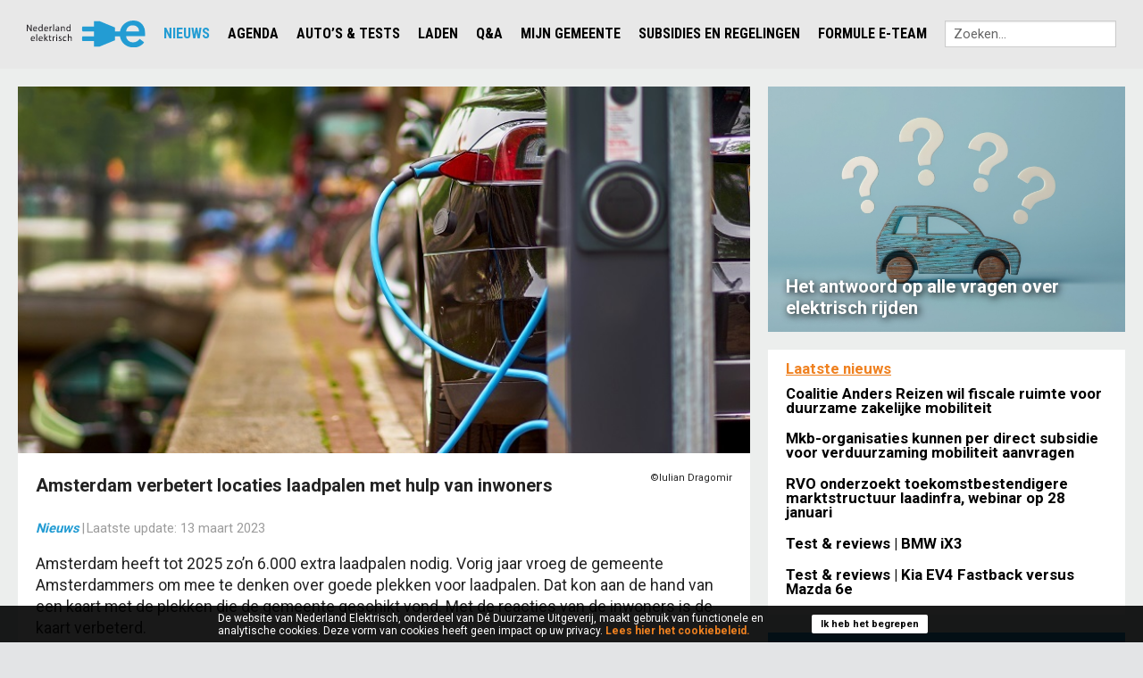

--- FILE ---
content_type: text/html; charset=UTF-8
request_url: https://nederlandelektrisch.nl/actueel/nieuwsoverzicht/i2333/amsterdam-verbetert-locaties-laadpalen-met-hulp-van-inwoners
body_size: 9529
content:
<!DOCTYPE html>
<!--

    Deze website is ontwikkeld door:
    CreativeCreation
    (Online) Marketing & Applicaties

    T: 073 851 8660
    E: info@creativecreation.nl
    I: www.creativecreation.nl

-->
<html class="actueel/nieuwsoverzicht" ng-app="frontend">
<head>
    <title data-pre="Nederland Elektrisch - ">Nederland Elektrisch - Amsterdam verbetert locaties laadpalen met hulp van inwoners</title>
    <meta http-equiv="content-type" content="text/html; charset=utf-8" />
    <meta name="description" content=""/>
            <meta property="og:image" content="http://nederlandelektrisch.nl/u/articles/elektrischeauto-iulian-dragomir-dreamstimecom800-fullscreen.jpg">
        <meta http-equiv="X-UA-Compatible" content="IE=edge" />
    <meta name="format-detection" content="telephone=no" />
    <meta name="viewport" content="width=device-width, initial-scale=1.0, maximum-scale=1.0, minimum-scale=1.0, user-scalable=no" />

    <link rel="shortcut icon" href="/assets/images/favicon.ico" />
    <link rel="stylesheet" type="text/css" href="/assets/css/bootstrap.css">
    <link rel="stylesheet" type="text/css" href="/assets/css/font-awesome.min.css">
    <link href="https://fonts.googleapis.com/css?family=Roboto+Condensed:400,700|Roboto:100,300,400,500,700" rel="stylesheet">
    <link rel="stylesheet" href="/assets/compiled/lib.css" type="text/css" media="screen" />
    <link rel="stylesheet" href="/assets/compiled/all.css?1749132796" type="text/css" media="screen" />
    <link rel="stylesheet" href="/assets/lib/responsive-tables/responsive-tables.css" type="text/css" media="screen" />
    <script src="//cdn.jsdelivr.net/modernizr/2.8.3/modernizr.min.js"></script>     <meta name="theme-color" content="#999999" />

            <script>
            
            (function(i,s,o,g,r,a,m){i['GoogleAnalyticsObject']=r;i[r]=i[r]||function(){
                        (i[r].q=i[r].q||[]).push(arguments)},i[r].l=1*new Date();a=s.createElement(o),
                    m=s.getElementsByTagName(o)[0];a.async=1;a.src=g;m.parentNode.insertBefore(a,m)
            })(window,document,'script','//www.google-analytics.com/analytics.js','ga');
            

            ga('create', 'UA-40909012-1', 'auto');    // Creates a tracker.
            ga('set', 'anonymizeIp', true);
            ga('send', 'pageview');                                 // Sends a pageview.
        </script>
        <script async src="https://www.googletagmanager.com/gtag/js?id=G-GY37H9G660"></script>
    <script>
        window.dataLayer = window.dataLayer || [];
        function gtag() { dataLayer.push(arguments); }
        gtag('js', new Date());
        gtag('config', 'G-GY37H9G660');
    </script>
</head>

<body>
    
    <div class="container" >
        <div class="off-canvas-wrap" data-offcanvas>
            <div class="inner-wrap">

                <div class="header show-for-small-only">
                    <nav class="tab-bar show-for-small">
                        <section class="right-small">
                            <a class="right-off-canvas-toggle menu-icon" data-ajax="false">
                                <div class="menu-bar"></div>
                                <div class="menu-bar"></div>
                                <div class="menu-bar"></div>
                            </a>
                        </section>

                        <section class="left tab-bar-section">
                            <a href="/home">
                                <img src="/assets/images/E-logo blauw.svg" alt="Nederland Elektrisch">
                            </a>

                        </section>
                    </nav>
                </div>

                <aside class="right-off-canvas-menu">
                    <ul class="off-canvas-list">
    
        <li>
                            <a href="/home">
                    
                    Home

                                    </a>
        </li>
        <ul class="off-canvas-submenu">
                    </ul>
    
        <li>
                        <a href="#" class="off-canvas-submenu-call">
                
                    Nieuws

                                            <span class="right"> + </span>
                                    </a>
        </li>
        <ul class="off-canvas-submenu">
                            <li class=" active"><a href="/actueel/nieuwsoverzicht">Nieuwsoverzicht</a></li>
                            <li class=""><a href="/actueel/verkoopcijfers">Cijfers en statistieken EV's in Nederland</a></li>
                            <li class=""><a href="/actueel/aanmelden-nieuwsbrief">Aanmelden nieuwsbrief</a></li>
                    </ul>
    
        <li>
                            <a href="/agenda">
                    
                    Agenda

                                    </a>
        </li>
        <ul class="off-canvas-submenu">
                    </ul>
    
        <li>
                        <a href="#" class="off-canvas-submenu-call">
                
                    Auto’s & tests

                                            <span class="right"> + </span>
                                    </a>
        </li>
        <ul class="off-canvas-submenu">
                            <li class=""><a href="/elektrische-voertuigen/personenauto-s-overzicht-incl.-bijtelling">Overzicht  personenauto's</a></li>
                            <li class=""><a href="/autotests">Autotests</a></li>
                            <li class=""><a href="/elektrische-voertuigen/jouw-volgende-auto-elektrisch">Jouw volgende auto elektrisch?</a></li>
                    </ul>
    
        <li>
                        <a href="#" class="off-canvas-submenu-call">
                
                    Laden

                                            <span class="right"> + </span>
                                    </a>
        </li>
        <ul class="off-canvas-submenu">
                            <li class=""><a href="/opladen/waar-kan-ik-laden-in-nederland">Waar kan ik laden in Nederland?</a></li>
                            <li class=""><a href="/opladen/laden-in-het-buitenland">Laden in het buitenland</a></li>
                    </ul>
    
        <li>
                        <a href="#" class="off-canvas-submenu-call">
                
                    Q&A

                                            <span class="right"> + </span>
                                    </a>
        </li>
        <ul class="off-canvas-submenu">
                            <li class=""><a href="/alle-q-a-s">Alle Q&A's</a></li>
                            <li class=""><a href="/elektrische-auto-wiki/kosten-modellen">Kosten & Modellen</a></li>
                            <li class=""><a href="/elektrische-auto-wiki/opladen">Opladen</a></li>
                            <li class=""><a href="/q-a/slim-laden">Slim laden</a></li>
                            <li class=""><a href="/elektrische-auto-wiki/veiligheid">Veiligheid</a></li>
                            <li class=""><a href="/elektrische-auto-wiki/milieu">Milieu</a></li>
                            <li class=""><a href="/elektrische-auto-wiki/afstand">Afstand</a></li>
                            <li class=""><a href="/elektrische-auto-wiki/autodelen">Autodelen</a></li>
                    </ul>
    
        <li>
                        <a href="#" class="off-canvas-submenu-call">
                
                    Mijn gemeente

                                            <span class="right"> + </span>
                                    </a>
        </li>
        <ul class="off-canvas-submenu">
                            <li class=""><a href="/e-rijden-in-mijn-gemeente/waar-kan-ik-laden">Waar kan ik laden?</a></li>
                            <li class=""><a href="/e-rijden-in-mijn-gemeente/kennisloket-gemeenten">Kennisloket gemeenten</a></li>
                            <li class=""><a href="/vve">VvE</a></li>
                    </ul>
    
        <li>
                            <a href="/subsidies-financiering/subsidies-en-regelingen">
                    
                    Subsidies en regelingen

                                    </a>
        </li>
        <ul class="off-canvas-submenu">
                    </ul>
    
        <li>
                            <a href="/formule-e-team">
                    
                    Formule E-Team

                                    </a>
        </li>
        <ul class="off-canvas-submenu">
                    </ul>
        <!-- <li><a href="/gateway-to-europe">English</a></li> -->
</ul>

                </aside>

                <!-- <header class="hide-for-small-only site-header" >
                    <div class="row">
                        <div class="medium-2 columns logo-holder">
                            <a href="/home">
                                <img src="/assets/images/E-logo wit.svg" alt="Nederland Elektrisch">
                            </a>
                        </div>
                    </div>
                    <img src="/assets/images/header-empty.png" alt="Amsterdam verbetert locaties laadpalen met hulp van inwoners">
                </header> -->
                <section class="navigation-bar hide-for-small-only">
                    <div class="row site-navigation">
                        <div class="shell-ban-wide">
                            <div class="shell-ban-wide-holder">
                                
                            </div>

                        </div>
                        

                        <div class="medium-12 columns navigation-holder">
                            <div class="menu-ov hide-for-small-only">
    <div class="small-12 columns">
        <nav class="top-bar" data-topbar data-options="scrolltop:false;">
            <section class="top-bar-section">
                <ul class="menu-dropdown-items">

                                                            <div class="medium-2 columns logo-holder">
                        <a href="/home">
                            <img src="/assets/images/E-logo blauw.svg" alt="Nederland Elektrisch">
                        </a>
                    </div>
                                                                                                                            <li class="active has-dropdown">
                            <a href="#">Nieuws</a>
                                                            <ul class="dropdown">
                                                                            <li class="active"><a
                                                    href="/actueel/nieuwsoverzicht">Nieuwsoverzicht</a></li>
                                                                            <li ><a
                                                    href="/actueel/verkoopcijfers">Cijfers en statistieken EV's in Nederland</a></li>
                                                                            <li ><a
                                                    href="/actueel/aanmelden-nieuwsbrief">Aanmelden nieuwsbrief</a></li>
                                                                    </ul>
                                                    </li>
                                                                                                        <li class="">
                            <a href="/agenda">Agenda</a>
                                                    </li>
                                                                                                        <li class="has-dropdown">
                            <a href="#">Auto’s & tests</a>
                                                            <ul class="dropdown">
                                                                            <li ><a
                                                    href="/elektrische-voertuigen/personenauto-s-overzicht-incl.-bijtelling">Overzicht  personenauto's</a></li>
                                                                            <li ><a
                                                    href="/autotests">Autotests</a></li>
                                                                            <li ><a
                                                    href="/elektrische-voertuigen/jouw-volgende-auto-elektrisch">Jouw volgende auto elektrisch?</a></li>
                                                                    </ul>
                                                    </li>
                                                                                                        <li class="has-dropdown">
                            <a href="#">Laden</a>
                                                            <ul class="dropdown">
                                                                            <li ><a
                                                    href="/opladen/waar-kan-ik-laden-in-nederland">Waar kan ik laden in Nederland?</a></li>
                                                                            <li ><a
                                                    href="/opladen/laden-in-het-buitenland">Laden in het buitenland</a></li>
                                                                    </ul>
                                                    </li>
                                                                                                        <li class="has-dropdown">
                            <a href="#">Q&A</a>
                                                            <ul class="dropdown">
                                                                            <li ><a
                                                    href="/alle-q-a-s">Alle Q&A's</a></li>
                                                                            <li ><a
                                                    href="/elektrische-auto-wiki/kosten-modellen">Kosten & Modellen</a></li>
                                                                            <li ><a
                                                    href="/elektrische-auto-wiki/opladen">Opladen</a></li>
                                                                            <li ><a
                                                    href="/q-a/slim-laden">Slim laden</a></li>
                                                                            <li ><a
                                                    href="/elektrische-auto-wiki/veiligheid">Veiligheid</a></li>
                                                                            <li ><a
                                                    href="/elektrische-auto-wiki/milieu">Milieu</a></li>
                                                                            <li ><a
                                                    href="/elektrische-auto-wiki/afstand">Afstand</a></li>
                                                                            <li ><a
                                                    href="/elektrische-auto-wiki/autodelen">Autodelen</a></li>
                                                                    </ul>
                                                    </li>
                                                                                                        <li class="has-dropdown">
                            <a href="#">Mijn gemeente</a>
                                                            <ul class="dropdown">
                                                                            <li ><a
                                                    href="/e-rijden-in-mijn-gemeente/waar-kan-ik-laden">Waar kan ik laden?</a></li>
                                                                            <li ><a
                                                    href="/e-rijden-in-mijn-gemeente/kennisloket-gemeenten">Kennisloket gemeenten</a></li>
                                                                            <li ><a
                                                    href="/vve">VvE</a></li>
                                                                    </ul>
                                                    </li>
                                                                                                        <li class="">
                            <a href="/subsidies-financiering/subsidies-en-regelingen">Subsidies en regelingen</a>
                                                    </li>
                                                                                                        <li class="">
                            <a href="/formule-e-team">Formule E-Team</a>
                                                    </li>
                                                            <li class="search-form-container" style="display: flex; align-items: center;">
                        <form action="/zoekresultaten/" class="search-form" method="get" style="margin: 0px 10px;">
                            <input type="search" id="search-input" class="search-input" name="search" placeholder="Zoeken..." style="position: inherit;" />
                        </form>
                    </li>
                </ul>
            </section>
        </nav>
    </div>
</div>
 
                            <!-- <div class="english hide-for-small-only"><a href="/gateway-to-europe"><img src="/assets/images/english-flag.png" alt="English"></a></div> -->
                        </div>

                    </div>
                    <!-- <div class="bal-holder"><div class="row bal"><img src="/assets/images/bal.png" alt="" ></div></div> -->
                </section>
                <!-- <div class="shell-ban-small show-for-small-only">
                    <div class="row shell-ban-small-holder"></div>
                </div> -->
                <div class="content header-fix">
                    <div class="update">    <div class="row content-back detail-template">
    <div class="medium-7 large-8 columns">

        <div class="article-text-content"><div class="article-detail">
    <div class="article-detail-image" style="background-image: url('/u/articles/elektrischeauto-iulian-dragomir-dreamstimecom800-fullscreen.jpg');">
        <img src="/assets/images/article-empty.png" title="Amsterdam verbetert locaties laadpalen met hulp van inwoners"/>
    </div>

    <div class="article-detail-content">
        <div class="credits">
                            <div class="right">	&copy;Iulian Dragomir</div>
                    </div>

        <h1>Amsterdam verbetert locaties laadpalen met hulp van inwoners</h1>

        <div class="info">
                        <a href="/actueel/nieuwsoverzicht">Nieuws</a><span
                class="pipe">|</span>Laatste update: <time datetime="2023-03-13">13 maart 2023
                    </div>

        <p>Amsterdam heeft tot 2025 zo&rsquo;n 6.000 extra laadpalen nodig. Vorig jaar vroeg de gemeente Amsterdammers&nbsp;om mee te denken over goede plekken voor laadpalen. Dat kon aan de hand van een kaart met de plekken die de gemeente geschikt vond. Met de reacties van de inwoners is de kaart verbeterd.</p>

<p><strong>1.773 reacties</strong><br />
In totaal heeft Amsterdam 1.773 reacties ontvangen. Daar zaten volgens de Amsterdammers veel uitgebreide en nuttige reacties tussen.&nbsp;Niet elke plek is geschikt voor een laadpaal.&nbsp;Het hangt af van heel veel zaken, bijvoorbeeld verkeersveiligheid, de stoepbreedte, lantaarnpalen, waterafvoer, boomwortels en ondergrondse elektriciteitskabels. Daarnaast kiest de gemeente&nbsp;de plekken op zo&rsquo;n manier dat er overal in de stad wel laadpalen zijn voor de bewoners nu en in de toekomst.</p>

<p>De aangepaste kaart is vanaf nu te bekijken op de website van de gemeente. De nieuwe kaart&nbsp;geeft een overzicht van alle laadpalen die al in de stad staan, plus alle voorstellen voor nieuwe locaties, de laadpalen die nu geplaatst worden en de snelladers. Ook 228 locaties die eerder werden voorgesteld, maar toch niet doorgaan, staan op de kaart. Op basis van de reacties zijn er 93 nieuwe locaties geprikt. Bekijk de kaart op&nbsp;<a href="https://amsterdam.nl/laadpalen" target="_blank">amsterdam.nl/laadpalen</a>.</p>


        
        <div class="info">
            Door:
                            <a href="/ons-team/i1043/els-stultiens">Els Stultiens</a>                    </div>

        <style>
.share-buttons {
    display: flex;
    gap: 1rem;
    align-items: center;
    margin-top: 1rem;
}

.share-buttons a {
    display: flex;
    align-items: center;
    justify-content: center;
    width: 44px;
    height: 44px;
    border: 1px solid #e2e2e2;
    border-radius: 9999px;
    transition: all 0.2s ease;
}

.share-buttons a:hover {
    border-color: #ef8120;
    transform: translateY(-2px);
}

.share-buttons a img {
    width: 1.2em;
    height: 1.2em;
    transition: all 0.2s ease;
}
</style>

<div class="share-buttons">
    <a target="_blank" 
       href="https://twitter.com/intent/tweet?text=Nederland+Elektrisch+-+Amsterdam+verbetert+locaties+laadpalen+met+hulp+van+inwoners&url=https%3A%2F%2Fnederlandelektrisch.nl%2Factueel%2Fnieuwsoverzicht%2Fi2333%2Famsterdam-verbetert-locaties-laadpalen-met-hulp-van-inwoners"
       onclick="ga && ga('send', 'event', 'Share', 'twitter', 'https://nederlandelektrisch.nl/actueel/nieuwsoverzicht/i2333/amsterdam-verbetert-locaties-laadpalen-met-hulp-van-inwoners')"
       aria-label="share-x">
       <svg
       viewBox="0 0 24 24" width="1.2em" height="1.2em">
       <path fill="currentColor"
           d="M18.901 1.153h3.68l-8.04 9.19L24 22.846h-7.406l-5.8-7.584l-6.638 7.584H.474l8.6-9.83L0 1.154h7.594l5.243 6.932ZM17.61 20.644h2.039L6.486 3.24H4.298Z">
       </path>
   </svg>
    </a>
    <a target="_blank" 
       href="https://www.linkedin.com/shareArticle?url=https%3A%2F%2Fnederlandelektrisch.nl%2Factueel%2Fnieuwsoverzicht%2Fi2333%2Famsterdam-verbetert-locaties-laadpalen-met-hulp-van-inwoners&title=Nederland+Elektrisch+-+Amsterdam+verbetert+locaties+laadpalen+met+hulp+van+inwoners"
       onclick="ga && ga('send', 'event', 'Share', 'linkedin', 'https://nederlandelektrisch.nl/actueel/nieuwsoverzicht/i2333/amsterdam-verbetert-locaties-laadpalen-met-hulp-van-inwoners')"
       aria-label="share-linkedin"><svg
       viewBox="0 0 32 32" width="1.2em" height="1.2em">
       <path fill="currentColor"
           d="M8.268 28H2.463V9.306h5.805zM5.362 6.756C3.506 6.756 2 5.218 2 3.362a3.362 3.362 0 0 1 6.724 0c0 1.856-1.506 3.394-3.362 3.394M29.994 28h-5.792v-9.1c0-2.169-.044-4.95-3.018-4.95c-3.018 0-3.481 2.356-3.481 4.794V28h-5.799V9.306h5.567v2.55h.081c.775-1.469 2.668-3.019 5.492-3.019c5.875 0 6.955 3.869 6.955 8.894V28z">
       </path>
   </svg>
    </a>
    <a target="_blank" 
       href="https://api.whatsapp.com/send?text=Nederland+Elektrisch+-+Amsterdam+verbetert+locaties+laadpalen+met+hulp+van+inwoners%20https%3A%2F%2Fnederlandelektrisch.nl%2Factueel%2Fnieuwsoverzicht%2Fi2333%2Famsterdam-verbetert-locaties-laadpalen-met-hulp-van-inwoners"
       onclick="ga && ga('send', 'event', 'Share', 'whatsapp', 'https://nederlandelektrisch.nl/actueel/nieuwsoverzicht/i2333/amsterdam-verbetert-locaties-laadpalen-met-hulp-van-inwoners')"
       aria-label="share-whatsapp">
       <svg
       viewBox="0 0 32 32" width="1.2em" height="1.2em">
       <path fill="currentColor"
           d="M23.328 19.177c-.401-.203-2.354-1.156-2.719-1.292c-.365-.13-.63-.198-.896.203c-.26.391-1.026 1.286-1.26 1.547s-.464.281-.859.104c-.401-.203-1.682-.62-3.203-1.984c-1.188-1.057-1.979-2.359-2.214-2.76c-.234-.396-.026-.62.172-.818c.182-.182.401-.458.604-.698c.193-.24.255-.401.396-.661c.13-.281.063-.5-.036-.698s-.896-2.161-1.229-2.943c-.318-.776-.651-.677-.896-.677c-.229-.021-.495-.021-.76-.021s-.698.099-1.063.479c-.365.401-1.396 1.359-1.396 3.297c0 1.943 1.427 3.823 1.625 4.104c.203.26 2.807 4.26 6.802 5.979c.953.401 1.693.641 2.271.839c.953.302 1.823.26 2.51.161c.76-.125 2.354-.964 2.688-1.901c.339-.943.339-1.724.24-1.901c-.099-.182-.359-.281-.76-.458zM16.083 29h-.021c-2.365 0-4.703-.641-6.745-1.839l-.479-.286l-5 1.302l1.344-4.865l-.323-.5a13.166 13.166 0 0 1-2.021-7.01c0-7.26 5.943-13.182 13.255-13.182c3.542 0 6.865 1.38 9.365 3.88a13.058 13.058 0 0 1 3.88 9.323C29.328 23.078 23.39 29 16.088 29zM27.359 4.599C24.317 1.661 20.317 0 16.062 0C7.286 0 .14 7.115.135 15.859c0 2.792.729 5.516 2.125 7.927L0 32l8.448-2.203a16.13 16.13 0 0 0 7.615 1.932h.005c8.781 0 15.927-7.115 15.932-15.865c0-4.234-1.651-8.219-4.661-11.214z">
       </path>
   </svg>
    </a>
</div>


    </div>
</div>
</div>


        <div class="row"></div>
        <div class="row"></div>

    </div>
    <div class="medium-5 large-4 columns sidebar">
        <div class="row">
            
        </div>
        <div class="row">
            
        </div>
        <div class="row">
            
        </div>
        <div class="row">
            
<article class="start-article hide-for-small-only large-12 medium-12 small-12 columns">
    <div class="white-background">
        <header>

                            <a href="https://nederlandelektrisch.nl/veelgestelde-vragen-en-antwoorden"><img style="width:100%;" src="/u/articles/faq1920x986-fullscreen.jpg" title="Het antwoord op alle vragen over elektrisch rijden"/>
                            <h1>
                    Het antwoord op alle vragen over elektrisch rijden
                </h1>
            </a>
        </header>

            </div>
</article>


 


        </div>
        <div class="row">
            <div class="article-widget columns medium-12">
                <div id="category" data-type="Category" class="article-holder">
                    <div id="filtered-products">
                        <div class="read-more-button" style="text-align: left;">
    <a href="/actueel/nieuwsoverzicht" style="text-decoration: underline;">Laatste nieuws</a>
</div>
<div class="row article-list">
    <div class="medium-12 columns">
        <div class="article-item">
            <h2><a href="/actueel/nieuwsoverzicht/i3211/coalitie-anders-reizen-wil-fiscale-ruimte-voor-duurzame-zakelijke-mobiliteit">Coalitie Anders Reizen wil fiscale ruimte voor duurzame zakelijke mobiliteit                    
                </a></h2>
        </div>
    </div>
</div>
<div class="row article-list">
    <div class="medium-12 columns">
        <div class="article-item">
            <h2><a href="/actueel/nieuwsoverzicht/i3210/mkb-organisaties-kunnen-per-direct-subsidie-voor-verduurzaming-mobiliteit-aanvragen">Mkb-organisaties kunnen per direct subsidie voor verduurzaming mobiliteit aanvragen                    
                </a></h2>
        </div>
    </div>
</div>
<div class="show-for-small-only" data-slot-target="home.r5c1"></div>
<div class="row article-list">
    <div class="medium-12 columns">
        <div class="article-item">
            <h2><a href="/actueel/nieuwsoverzicht/i3208/rvo-onderzoekt-toekomstbestendigere-marktstructuur-laadinfra-webinar-op-28-januari">RVO onderzoekt toekomstbestendigere marktstructuur laadinfra, webinar op 28 januari                    
                </a></h2>
        </div>
    </div>
</div>
<div class="row article-list">
    <div class="medium-12 columns">
        <div class="article-item">
            <h2><a href="/actueel/nieuwsoverzicht/i3207/test-reviews-bmw-ix3">Test & reviews | BMW iX3                    
                </a></h2>
        </div>
    </div>
</div>
<div class="row article-list">
    <div class="medium-12 columns">
        <div class="article-item">
            <h2><a href="/actueel/nieuwsoverzicht/i3206/test-reviews-kia-ev4-fastback-versus-mazda-6e">Test & reviews | Kia EV4 Fastback versus Mazda 6e                    
                </a></h2>
        </div>
    </div>
</div>

                    </div>
                </div>
            </div>
        </div>
        <div class="row">
            <div class="widget newsletter">
    <p class="title">Abonneer je op de nieuwsbrief</p>
    <div class="widget-content">
        <form action="https://nederlandelektrisch.us18.list-manage.com/subscribe/post?u=90e6209eae864c57c5eaa9504&amp;id=519f333c8b" class="search-form" name="mc-embedded-subscribe-form" method="post" target="_blank">
            <input type="email" value="" name="EMAIL" class="required email" id="mce-EMAIL" placeholder="Vul je e-mail adres in" required/>
            <label class="checkbox">
                <input type="checkbox" value="Ja, ik ga akkoord met de privacy policy." name="AVG" required><span>Ja, ik wil de nieuwsbrief ontvangen en heb kennis genomen van <a href="/privacypolicy" target="_blank">de privacy policy van Nederland Elektrisch</a>.</span>
            </label>
            <button type="submit">
                Inschrijven
            </button>
        </form>
    </div>
</div>

        </div>
    </div>
</div>
</div>

                    <footer class="show-for-small-only">
    <div class="container">
        <div class="top">

            <div class="row top-footer">

                <div class="medium-3 columns"><div class="footer-link">
	<p class="title">Over Nederland Elektrisch</p>
	<div class="footer-content">
		<ul>
            				<li>
					<a href="/formule-e-team"  >
						Formule E-Team
					</a>
				</li>
            				<li>
					<a href="/ons-team"  >
						Redactieteam
					</a>
				</li>
            		</ul>
	</div>
</div></div>
                <!-- <div class="medium-3 columns"><div class="widget weblinks">
	<p class="title">Volg Nederland Elektrisch</p>
	    <div class="widget-content">
		    <ul>
			   					
					<li>
						<a href="https://www.facebook.com/pages/Nederland-Elektrisch/605363356232982?ref=hl" target="_blank">
							<h2>Facebook</h2>
						</a>
					</li>
									
					<li>
						<a href="https://twitter.com/Nedelektrisch" target="_blank">
							<h2>Twitter</h2>
						</a>
					</li>
									
					<li>
						<a href="https://www.linkedin.com/grp/home?gid=1455967&sort=POPULAR&trkInfo=clickedVertical%3Agroup%2CclickedEntityId%3A1455967%2Cidx%3A2-1-2%2CtarId%3A1439558291275%2Ctas%3Aelektrisch+rijden&trk=tyah" target="_blank">
							<h2>LinkedIn</h2>
						</a>
					</li>
									
					<li>
						<a href="https://nederlandelektrisch.us18.list-manage.com/subscribe?u=90e6209eae864c57c5eaa9504&id=519f333c8b" target="_blank">
							<h2>Aanmelden Nieuwsbrief</h2>
						</a>
					</li>
							</ul>
		</div>
</div></div> -->
                <div class="medium-9 columns"><div class="footer-link">
	<p class="title">Powered by</p>
	<div class="footer-content row">
		<ul class="medium-4 columns split">
												<li>
				<a href="https://www.anwb.nl/" target="_blank" >
					ANWB
				</a>
			</li>
												<li>
				<a href="https://www.bovag.nl/" target="_blank" >
					BOVAG
				</a>
			</li>
												<li>
				<a href="https://www.elaad.nl/" target="_blank" >
					ElaadNL
				</a>
			</li>
												<li>
				<a href="https://ipo.nl/" target="_blank" >
					Interprovinciaal Overleg (IPO)
				</a>
			</li>
												<li>
				<a href="https://www.milieucentraal.nl" target="_blank" >
					Milieu Centraal
				</a>
			</li>
								</ul>
		<ul class="medium-4 columns split">
									<li>
				<a href="https://www.rijksoverheid.nl/ministeries/ministerie-van-infrastructuur-en-waterstaat" target="_blank" >
					Ministerie van Infrastructuur en Waterstaat
				</a>
			</li>
												<li>
				<a href="https://www.natuurenmilieu.nl/" target="_blank" >
					Natuur & Milieu
				</a>
			</li>
												<li>
				<a href="https://www.nklnederland.nl/" target="_blank" >
					NKL
				</a>
			</li>
												<li>
				<a href="https://www.nvde.nl" target="_blank" >
					NVDE
				</a>
			</li>
												<li>
				<a href="https://www.raivereniging.nl/automotiveindustrynl" target="_blank" >
					RAI Automotive Industry NL
				</a>
			</li>
											</ul>
		<ul class="medium-4 columns">
						<li>
				<a href="https://raivereniging.nl/" target="_blank" >
					RAI Vereniging
				</a>
			</li>
												<li>
				<a href="https://www.evrijders.nl/" target="_blank" >
					VER
				</a>
			</li>
												<li>
				<a href="https://doetdoet.nl/" target="_blank" >
					Vereniging DOET
				</a>
			</li>
												<li>
				<a href="https://www.vna-lease.nl/" target="_blank" >
					VNA
				</a>
			</li>
												<li>
				<a href="https://www.vng.nl/" target="_blank" >
					VNG
				</a>
			</li>
					</ul>
	</div>
</div>

</div>
            </div>
            <!-- <div class="bal-footer"><img src="/assets/images/bal.png" alt="" ></div> -->
        </div>
        <div class="bottom">
            <div class="row bottom-footer">
                <div class="medium-5 columns bottom-footer-left">&copy; <a href="https://streamlined.nl/" target="_blank">Streamlined</a></div>
                <div class="medium-7 columns bottom-footer-right hide-for-small-only">

                       <span>
            <a href="/copyright">
                Copyright
            </a>

                
        </span>
       <span class="pipe">|</span>
                <span>
            <a href="/disclaimer">
                Disclaimer
            </a>

                
        </span>
       <span class="pipe">|</span>
                <span>
            <a href="/cookiebeleid">
                Cookiebeleid
            </a>

                
        </span>
       <span class="pipe">|</span>
                <span>
            <a href="/gebruiksvoorwaarden">
                Gebruiksvoorwaarden
            </a>

                
        </span>
       <span class="pipe">|</span>
                <span>
            <a href="/privacypolicy">
                Privacy policy
            </a>

                
        </span>
       <span class="pipe">|</span>
            
</div>
            </div>
        </div>
    </div>
</footer>


                </div>

                <a class="exit-off-canvas"></a>
            </div>
        </div>
        <footer class="hide-for-small-only">
    <div class="container">
        <div class="top">

            <div class="row top-footer">

                <div class="medium-3 columns"><div class="footer-link">
	<p class="title">Over Nederland Elektrisch</p>
	<div class="footer-content">
		<ul>
            				<li>
					<a href="/formule-e-team"  >
						Formule E-Team
					</a>
				</li>
            				<li>
					<a href="/ons-team"  >
						Redactieteam
					</a>
				</li>
            		</ul>
	</div>
</div></div>
                <!-- <div class="medium-3 columns"><div class="widget weblinks">
	<p class="title">Volg Nederland Elektrisch</p>
	    <div class="widget-content">
		    <ul>
			   					
					<li>
						<a href="https://www.facebook.com/pages/Nederland-Elektrisch/605363356232982?ref=hl" target="_blank">
							<h2>Facebook</h2>
						</a>
					</li>
									
					<li>
						<a href="https://twitter.com/Nedelektrisch" target="_blank">
							<h2>Twitter</h2>
						</a>
					</li>
									
					<li>
						<a href="https://www.linkedin.com/grp/home?gid=1455967&sort=POPULAR&trkInfo=clickedVertical%3Agroup%2CclickedEntityId%3A1455967%2Cidx%3A2-1-2%2CtarId%3A1439558291275%2Ctas%3Aelektrisch+rijden&trk=tyah" target="_blank">
							<h2>LinkedIn</h2>
						</a>
					</li>
									
					<li>
						<a href="https://nederlandelektrisch.us18.list-manage.com/subscribe?u=90e6209eae864c57c5eaa9504&id=519f333c8b" target="_blank">
							<h2>Aanmelden Nieuwsbrief</h2>
						</a>
					</li>
							</ul>
		</div>
</div></div> -->
                <div class="medium-9 columns"><div class="footer-link">
	<p class="title">Powered by</p>
	<div class="footer-content row">
		<ul class="medium-4 columns split">
												<li>
				<a href="https://www.anwb.nl/" target="_blank" >
					ANWB
				</a>
			</li>
												<li>
				<a href="https://www.bovag.nl/" target="_blank" >
					BOVAG
				</a>
			</li>
												<li>
				<a href="https://www.elaad.nl/" target="_blank" >
					ElaadNL
				</a>
			</li>
												<li>
				<a href="https://ipo.nl/" target="_blank" >
					Interprovinciaal Overleg (IPO)
				</a>
			</li>
												<li>
				<a href="https://www.milieucentraal.nl" target="_blank" >
					Milieu Centraal
				</a>
			</li>
								</ul>
		<ul class="medium-4 columns split">
									<li>
				<a href="https://www.rijksoverheid.nl/ministeries/ministerie-van-infrastructuur-en-waterstaat" target="_blank" >
					Ministerie van Infrastructuur en Waterstaat
				</a>
			</li>
												<li>
				<a href="https://www.natuurenmilieu.nl/" target="_blank" >
					Natuur & Milieu
				</a>
			</li>
												<li>
				<a href="https://www.nklnederland.nl/" target="_blank" >
					NKL
				</a>
			</li>
												<li>
				<a href="https://www.nvde.nl" target="_blank" >
					NVDE
				</a>
			</li>
												<li>
				<a href="https://www.raivereniging.nl/automotiveindustrynl" target="_blank" >
					RAI Automotive Industry NL
				</a>
			</li>
											</ul>
		<ul class="medium-4 columns">
						<li>
				<a href="https://raivereniging.nl/" target="_blank" >
					RAI Vereniging
				</a>
			</li>
												<li>
				<a href="https://www.evrijders.nl/" target="_blank" >
					VER
				</a>
			</li>
												<li>
				<a href="https://doetdoet.nl/" target="_blank" >
					Vereniging DOET
				</a>
			</li>
												<li>
				<a href="https://www.vna-lease.nl/" target="_blank" >
					VNA
				</a>
			</li>
												<li>
				<a href="https://www.vng.nl/" target="_blank" >
					VNG
				</a>
			</li>
					</ul>
	</div>
</div>

</div>
            </div>
            <!-- <div class="bal-footer"><img src="/assets/images/bal.png" alt="" ></div> -->
        </div>
        <div class="bottom">
            <div class="row bottom-footer">
                <div class="medium-5 columns bottom-footer-left">&copy; <a href="https://streamlined.nl/" target="_blank">Streamlined</a></div>
                <div class="medium-7 columns bottom-footer-right hide-for-small-only">

                       <span>
            <a href="/copyright">
                Copyright
            </a>

                
        </span>
       <span class="pipe">|</span>
                <span>
            <a href="/disclaimer">
                Disclaimer
            </a>

                
        </span>
       <span class="pipe">|</span>
                <span>
            <a href="/cookiebeleid">
                Cookiebeleid
            </a>

                
        </span>
       <span class="pipe">|</span>
                <span>
            <a href="/gebruiksvoorwaarden">
                Gebruiksvoorwaarden
            </a>

                
        </span>
       <span class="pipe">|</span>
                <span>
            <a href="/privacypolicy">
                Privacy policy
            </a>

                
        </span>
       <span class="pipe">|</span>
            
</div>
            </div>
        </div>
    </div>
</footer>

    </div>

    
    
    

    <script src="/assets/compiled/lib.js"></script>
    <script src="https://cdnjs.cloudflare.com/ajax/libs/jquery.tablesorter/2.31.1/js/jquery.tablesorter.js"></script>
    <script src="/assets/lib/responsive-tables/responsive-tables.js"></script>
    <script src="/assets/compiled/all.js?1749132768"></script>
    

    <!--[if lte IE 8 ]>
    <script>
        document.getElementsByTagName('body')[0].innerHTML = '<div class="message-ie8"><h1>Uw browser wordt niet ondersteund</h1><p style="max-width:700px; margin: 0 auto;">Geachte bezoeker,<br />Helaas maakt u gebruik van een verouderde versie van Internet Explorer. Derhalve is het niet mogelijk om deze website te bezoeken. We verzoeken u vriendelijk om een meer recentere (versie van uw) browser te downloaden. U kunt deze gratis downloaden op <a href="http://www.alleinternetbrowsers.nl/" target="_blank">deze pagina</a>. <br />Onze excuses voor het ongemak.</p></div.'
    </script>
    <style>
        .message-ie8 {
            background-color: #fff;
            padding: 20px;
            border: solid 1px #000;
            margin: 40px auto;
            width: 600px;
        }
        .message-ie8 h1 {
            color: #000;
            padding-top: 20px;
            font-size: 36px;
            line-height: 40px;

        }
        .message-ie8 p {
            font-size: 20px;
            color: #000;
            line-height: 24px;
        }

    </style>
    <![endif]-->
<div class="newsletter-subscribe show-for-medium-up hidden">

    <div class="row">
        <div class="small-12 columns">
            <span class="h1">Meld u aan voor onze nieuwsbrief en blijf<br />op de hoogte van het laatste nieuws!</span>
        </div>
    </div>

    <div class="row">
        <div class="medium-7 columns popup-left">

            <form action="https://nederlandelektrisch.us18.list-manage.com/subscribe/post?u=90e6209eae864c57c5eaa9504&amp;id=519f333c8b"
                method="post" id="mc-embedded-subscribe-form" name="mc-embedded-subscribe-form" class="validate" target="_blank">
                <input type="email" value="" name="EMAIL" class="required email" id="mce-EMAIL" placeholder="E-mailadres" required/>
                <label class="checkbox">
                    <input type="checkbox" value="Ja, ik ga akkoord met de privacy policy." name="AVG" required><span>Ja, ik wil de nieuwsbrief ontvangen en heb kennis genomen van <a href="/privacypolicy" target="_blank">de privacy policy van Nederland Elektrisch</a>.</span>
                </label>
                <div id="mce-responses" class="clear">
                    <div class="response" id="mce-error-response" style="display:none"></div>
                    <div class="response" id="mce-success-response" style="display:none"></div>
                </div> <!-- real people should not fill this in and expect good things - do not remove this or risk form bot signups-->
                <div style="position: absolute; left: -5000px;"><input type="text" name="b_90e6209eae864c57c5eaa9504_519f333c8b" tabindex="-1" value=""></div>
                <button class="expand" type="submit" id="mc-embedded-subscribe--">Inschrijven</button>

            </form>
        </div>
        <div class="medium-5 columns popup-right">
            <ul >
                <li>Uw gegevens worden niet aan derden verstrekt.</li>
                <li>Afmelden voor de nieuwsbrief is te allen tijde mogelijk.</li>

            </ul>
            <div class="no-bullet"><button class="close" title="Ik ben al ingeschreven">Ik ben al ingeschreven</button></div>
        </div>
    </div>

</div>
<script type="text/javascript" src="/assets/js/newsletter.js"></script>

<div id="cookie-notifier">
    <div>
    <p>
        De website van Nederland Elektrisch, onderdeel van Dé Duurzame
        Uitgeverij, maakt gebruik van functionele en analytische cookies. Deze
        vorm van cookies heeft geen impact op uw privacy.
        <a href="/cookiebeleid" target="_blank">
            Lees hier het cookiebeleid.
        </a>
    </p>
    <div id="cookie-button" onclick="dismiss()"><button>Ik heb het begrepen</button></div>
    </div>
</div>
<style type="text/css">
    body.has-cookie-notifier #cookie-notifier {
        display: block;
    }
    body.has-cookie-notifier .newsletter-subscribe {
        transform: translateY(-35px);
    }
    #cookie-notifier {
        position: fixed;
        display: none;
        left: 0;
        right: 0;
        bottom: 0;
        background-color: rgba(0, 0, 0, .9);
        z-index: 1000;
        padding: 0 0 0 8px;
        color: white;
    }
    #cookie-notifier > div {
        max-width: 800px;
        margin: 0 auto;
        display: flex;
        align-items: center;
    }
    #cookie-notifier p {
        flex: 1;
        color: white;
        font-size: 12px;
        line-height: 1.2;
        padding: 5px 0;
        margin: 0;
    }
    #cookie-button {
        height: 100%;
        padding: 10px 5px;
    }
    #cookie-button button {
        background-color: white;
        color: black;
        font-size: 11px;
        font-weight: bold;
        padding: 5px 10px;
        border-radius: 2px;
        cursor: pointer;
        line-height: 1;
        margin: 0;
        display: block;
    }
    @media screen and (max-width: 600px) {
        #cookie-notifier {
            padding: 5px;
            padding-bottom: 0;
        }
        #cookie-notifier > div {
            display: block;
        }
        #cookie-notifier p {
            padding: 0;
            text-align: justify;
            font-size: 11px;
        }
        #cookie-button {
            padding: 5px 0;
        }
    }
</style>
<script type="text/javascript">
(function() {
    if (window.localStorage.getItem('cookie-dismissed')) {
        return;
    }
    document.body.classList.add('has-cookie-notifier');
    window.dismiss = function() {
        window.localStorage.setItem('cookie-dismissed', 1);
        document.body.classList.remove('has-cookie-notifier');
    }
})();
</script>



<script>
document.addEventListener("DOMContentLoaded", function() {
  const hash = window.location.hash;
  if (!hash) return;

  const target = document.querySelector(hash);
  if (!target) return;

  const link = document.querySelector(`a[href="${hash}"]`);
  if (!link) return

  const dd = target.closest("dd");
  if (!dd) return;
  
  //history.replaceState(null, null, " ");
  
  box = dd.getBoundingClientRect();
  if (box) {
        link.setAttribute("aria-expanded", "true");
	target.classList.add("active");
	const offset = 70;
        const y = box.top + window.pageYOffset - offset;
	setTimeout(() => {
	    try {
	      window.scrollTo({ top: y, behavior: "smooth" });
	    } catch (err) {
	      window.scrollTo(0, y);
	    }
	}, 200);
  }
});
</script>


<script defer src="https://static.cloudflareinsights.com/beacon.min.js/vcd15cbe7772f49c399c6a5babf22c1241717689176015" integrity="sha512-ZpsOmlRQV6y907TI0dKBHq9Md29nnaEIPlkf84rnaERnq6zvWvPUqr2ft8M1aS28oN72PdrCzSjY4U6VaAw1EQ==" data-cf-beacon='{"version":"2024.11.0","token":"c6c9235370314445b60df86e191c18a2","r":1,"server_timing":{"name":{"cfCacheStatus":true,"cfEdge":true,"cfExtPri":true,"cfL4":true,"cfOrigin":true,"cfSpeedBrain":true},"location_startswith":null}}' crossorigin="anonymous"></script>
</body>
</html>


--- FILE ---
content_type: text/css
request_url: https://nederlandelektrisch.nl/assets/compiled/all.css?1749132796
body_size: 28142
content:
@charset "UTF-8";
[ng-cloak] {
  display: none !important; }

.edit-link-container {
  height: 100%;
  position: relative; }

.edit-link {
  position: absolute;
  top: 0;
  right: 0;
  background-color: rgba(0, 0, 0, 0.5);
  color: white;
  padding: 5px;
  color: white;
  font-size: 10px;
  z-index: 1000000; }
  .edit-link:hover, .edit-link:active, .edit-link:visited {
    text-decoration: none;
    color: white; }

.edit-link-page {
  right: auto; }

/* General */
/* Footer */
.bg {
  background-size: cover;
  background-position: center;
  background-repeat: no-repeat; }

.accordion-navigation {
  margin-right: 20px;
  font-family: inherit;
  font-size: 1.05rem;
  font-weight: normal;
  line-height: 1.4;
  margin-bottom: 1.25rem;
  text-rendering: optimizeLegibility; }
  .accordion-navigation .fa-chevron-down {
    -webkit-border-radius: 20px;
    -moz-border-radius: 20px;
    border-radius: 20px;
    background-color: #fff;
    font-size: 12px;
    padding: 5px;
    margin-right: 20px; }
  .accordion-navigation a {
    font-family: "Roboto Condensed", sans-serif;
    border-bottom: solid 1px #9c9c9c;
    font-size: 14px;
    line-height: 17px;
    background-color: #fff; }
  .accordion-navigation .content {
    background-color: #fff;
    padding: 20px; }
    .accordion-navigation .content p {
      font-family: inherit;
      font-size: 1.05rem;
      font-weight: normal;
      line-height: 1.4;
      margin-bottom: 1.25rem;
      text-rendering: optimizeLegibility; }
    .accordion-navigation .content a {
      text-transform: none;
      font-family: "Roboto", sans-serif;
      border-bottom: none;
      font-size: 14px;
      line-height: 17px;
      background-color: #fff; }
  .accordion-navigation.active a {
    border-bottom: none; }
  .accordion-navigation.active .content {
    border-bottom: solid 1px #9c9c9c; }

.accordion-inner strong {
  display: none; }

.read-more-toggle {
  color: #239cd3;
  padding: 10px 0px;
  font-weight: bold;
  margin-bottom: 20px; }
  .read-more-toggle:hover {
    cursor: pointer; }

.read-more-content {
  margin-top: 15px; }

/* Global styles */
/* Grid */
meta.foundation-version {
  font-family: "/5.5.3/"; }

meta.foundation-mq-small {
  font-family: "/only screen/";
  width: 0; }

meta.foundation-mq-small-only {
  font-family: "/only screen and (max-width: 40em)/";
  width: 0; }

meta.foundation-mq-medium {
  font-family: "/only screen and (min-width:40.0625em)/";
  width: 40.0625em; }

meta.foundation-mq-medium-only {
  font-family: "/only screen and (min-width:40.0625em) and (max-width:64em)/";
  width: 40.0625em; }

meta.foundation-mq-large {
  font-family: "/only screen and (min-width:64.0625em)/";
  width: 64.0625em; }

meta.foundation-mq-large-only {
  font-family: "/only screen and (min-width:64.0625em) and (max-width:90em)/";
  width: 64.0625em; }

meta.foundation-mq-xlarge {
  font-family: "/only screen and (min-width:90.0625em)/";
  width: 90.0625em; }

meta.foundation-mq-xlarge-only {
  font-family: "/only screen and (min-width:90.0625em) and (max-width:120em)/";
  width: 90.0625em; }

meta.foundation-mq-xxlarge {
  font-family: "/only screen and (min-width:120.0625em)/";
  width: 120.0625em; }

meta.foundation-data-attribute-namespace {
  font-family: false; }

html, body {
  height: 100%; }

*,
*:before,
*:after {
  -webkit-box-sizing: border-box;
  -moz-box-sizing: border-box;
  box-sizing: border-box; }

html,
body {
  font-size: 100%; }

body {
  background: #fff;
  color: #222;
  cursor: auto;
  font-family: "Roboto", sans-serif;
  font-style: normal;
  font-weight: normal;
  line-height: 1.5;
  margin: 0;
  padding: 0;
  position: relative; }

a:hover {
  cursor: pointer; }

img {
  max-width: 100%;
  height: auto; }

img {
  -ms-interpolation-mode: bicubic; }

#map_canvas img,
#map_canvas embed,
#map_canvas object,
.map_canvas img,
.map_canvas embed,
.map_canvas object,
.mqa-display img,
.mqa-display embed,
.mqa-display object {
  max-width: none !important; }

.left {
  float: left !important; }

.right {
  float: right !important; }

.clearfix:before, .clearfix:after {
  content: " ";
  display: table; }

.clearfix:after {
  clear: both; }

.hide {
  display: none; }

.invisible {
  visibility: hidden; }

.antialiased {
  -webkit-font-smoothing: antialiased;
  -moz-osx-font-smoothing: grayscale; }

img {
  display: inline-block;
  vertical-align: middle; }

textarea {
  height: auto;
  min-height: 50px; }

select {
  width: 100%; }

.row {
  margin: 0 auto;
  max-width: 1270px;
  width: 100%; }
  .row:before, .row:after {
    content: " ";
    display: table; }
  .row:after {
    clear: both; }
  .row.collapse > .column,
  .row.collapse > .columns {
    padding-left: 0;
    padding-right: 0; }
  .row.collapse .row {
    margin-left: 0;
    margin-right: 0; }
  .row .row {
    margin: 0 -10px;
    max-width: none;
    width: auto; }
    .row .row:before, .row .row:after {
      content: " ";
      display: table; }
    .row .row:after {
      clear: both; }
    .row .row.collapse {
      margin: 0;
      max-width: none;
      width: auto; }
      .row .row.collapse:before, .row .row.collapse:after {
        content: " ";
        display: table; }
      .row .row.collapse:after {
        clear: both; }

.column,
.columns {
  padding-left: 10px;
  padding-right: 10px;
  width: 100%;
  float: left; }

.column + .column:last-child,
.columns + .column:last-child, .column +
.columns:last-child,
.columns +
.columns:last-child {
  float: right; }

.column + .column.end,
.columns + .column.end, .column +
.columns.end,
.columns +
.columns.end {
  float: left; }

@media only screen {
  .small-push-0 {
    position: relative;
    left: 0;
    right: auto; }
  .small-pull-0 {
    position: relative;
    right: 0;
    left: auto; }
  .small-push-1 {
    position: relative;
    left: 8.33333%;
    right: auto; }
  .small-pull-1 {
    position: relative;
    right: 8.33333%;
    left: auto; }
  .small-push-2 {
    position: relative;
    left: 16.66667%;
    right: auto; }
  .small-pull-2 {
    position: relative;
    right: 16.66667%;
    left: auto; }
  .small-push-3 {
    position: relative;
    left: 25%;
    right: auto; }
  .small-pull-3 {
    position: relative;
    right: 25%;
    left: auto; }
  .small-push-4 {
    position: relative;
    left: 33.33333%;
    right: auto; }
  .small-pull-4 {
    position: relative;
    right: 33.33333%;
    left: auto; }
  .small-push-5 {
    position: relative;
    left: 41.66667%;
    right: auto; }
  .small-pull-5 {
    position: relative;
    right: 41.66667%;
    left: auto; }
  .small-push-6 {
    position: relative;
    left: 50%;
    right: auto; }
  .small-pull-6 {
    position: relative;
    right: 50%;
    left: auto; }
  .small-push-7 {
    position: relative;
    left: 58.33333%;
    right: auto; }
  .small-pull-7 {
    position: relative;
    right: 58.33333%;
    left: auto; }
  .small-push-8 {
    position: relative;
    left: 66.66667%;
    right: auto; }
  .small-pull-8 {
    position: relative;
    right: 66.66667%;
    left: auto; }
  .small-push-9 {
    position: relative;
    left: 75%;
    right: auto; }
  .small-pull-9 {
    position: relative;
    right: 75%;
    left: auto; }
  .small-push-10 {
    position: relative;
    left: 83.33333%;
    right: auto; }
  .small-pull-10 {
    position: relative;
    right: 83.33333%;
    left: auto; }
  .small-push-11 {
    position: relative;
    left: 91.66667%;
    right: auto; }
  .small-pull-11 {
    position: relative;
    right: 91.66667%;
    left: auto; }
  .column,
  .columns {
    position: relative;
    padding-left: 10px;
    padding-right: 10px;
    float: left; }
  .small-1 {
    width: 8.33333%; }
  .small-2 {
    width: 16.66667%; }
  .small-3 {
    width: 25%; }
  .small-4 {
    width: 33.33333%; }
  .small-5 {
    width: 41.66667%; }
  .small-6 {
    width: 50%; }
  .small-7 {
    width: 58.33333%; }
  .small-8 {
    width: 66.66667%; }
  .small-9 {
    width: 75%; }
  .small-10 {
    width: 83.33333%; }
  .small-11 {
    width: 91.66667%; }
  .small-12 {
    width: 100%; }
  .small-offset-0 {
    margin-left: 0 !important; }
  .small-offset-1 {
    margin-left: 8.33333% !important; }
  .small-offset-2 {
    margin-left: 16.66667% !important; }
  .small-offset-3 {
    margin-left: 25% !important; }
  .small-offset-4 {
    margin-left: 33.33333% !important; }
  .small-offset-5 {
    margin-left: 41.66667% !important; }
  .small-offset-6 {
    margin-left: 50% !important; }
  .small-offset-7 {
    margin-left: 58.33333% !important; }
  .small-offset-8 {
    margin-left: 66.66667% !important; }
  .small-offset-9 {
    margin-left: 75% !important; }
  .small-offset-10 {
    margin-left: 83.33333% !important; }
  .small-offset-11 {
    margin-left: 91.66667% !important; }
  .small-reset-order {
    float: left;
    left: auto;
    margin-left: 0;
    margin-right: 0;
    right: auto; }
  .column.small-centered,
  .columns.small-centered {
    margin-left: auto;
    margin-right: auto;
    float: none; }
  .column.small-uncentered,
  .columns.small-uncentered {
    float: left;
    margin-left: 0;
    margin-right: 0; }
  .column.small-centered:last-child,
  .columns.small-centered:last-child {
    float: none; }
  .column.small-uncentered:last-child,
  .columns.small-uncentered:last-child {
    float: left; }
  .column.small-uncentered.opposite,
  .columns.small-uncentered.opposite {
    float: right; }
  .row.small-collapse > .column,
  .row.small-collapse > .columns {
    padding-left: 0;
    padding-right: 0; }
  .row.small-collapse .row {
    margin-left: 0;
    margin-right: 0; }
  .row.small-uncollapse > .column,
  .row.small-uncollapse > .columns {
    padding-left: 10px;
    padding-right: 10px;
    float: left; } }

@media only screen and (min-width: 40.0625em) {
  .medium-push-0 {
    position: relative;
    left: 0;
    right: auto; }
  .medium-pull-0 {
    position: relative;
    right: 0;
    left: auto; }
  .medium-push-1 {
    position: relative;
    left: 8.33333%;
    right: auto; }
  .medium-pull-1 {
    position: relative;
    right: 8.33333%;
    left: auto; }
  .medium-push-2 {
    position: relative;
    left: 16.66667%;
    right: auto; }
  .medium-pull-2 {
    position: relative;
    right: 16.66667%;
    left: auto; }
  .medium-push-3 {
    position: relative;
    left: 25%;
    right: auto; }
  .medium-pull-3 {
    position: relative;
    right: 25%;
    left: auto; }
  .medium-push-4 {
    position: relative;
    left: 33.33333%;
    right: auto; }
  .medium-pull-4 {
    position: relative;
    right: 33.33333%;
    left: auto; }
  .medium-push-5 {
    position: relative;
    left: 41.66667%;
    right: auto; }
  .medium-pull-5 {
    position: relative;
    right: 41.66667%;
    left: auto; }
  .medium-push-6 {
    position: relative;
    left: 50%;
    right: auto; }
  .medium-pull-6 {
    position: relative;
    right: 50%;
    left: auto; }
  .medium-push-7 {
    position: relative;
    left: 58.33333%;
    right: auto; }
  .medium-pull-7 {
    position: relative;
    right: 58.33333%;
    left: auto; }
  .medium-push-8 {
    position: relative;
    left: 66.66667%;
    right: auto; }
  .medium-pull-8 {
    position: relative;
    right: 66.66667%;
    left: auto; }
  .medium-push-9 {
    position: relative;
    left: 75%;
    right: auto; }
  .medium-pull-9 {
    position: relative;
    right: 75%;
    left: auto; }
  .medium-push-10 {
    position: relative;
    left: 83.33333%;
    right: auto; }
  .medium-pull-10 {
    position: relative;
    right: 83.33333%;
    left: auto; }
  .medium-push-11 {
    position: relative;
    left: 91.66667%;
    right: auto; }
  .medium-pull-11 {
    position: relative;
    right: 91.66667%;
    left: auto; }
  .column,
  .columns {
    position: relative;
    padding-left: 10px;
    padding-right: 10px;
    float: left; }
  .medium-1 {
    width: 8.33333%; }
  .medium-2 {
    width: 16.66667%; }
  .medium-3 {
    width: 25%; }
  .medium-4 {
    width: 33.33333%; }
  .medium-5 {
    width: 41.66667%; }
  .medium-6 {
    width: 50%; }
  .medium-7 {
    width: 58.33333%; }
  .medium-8 {
    width: 66.66667%; }
  .medium-9 {
    width: 75%; }
  .medium-10 {
    width: 83.33333%; }
  .medium-11 {
    width: 91.66667%; }
  .medium-12 {
    width: 100%; }
  .medium-offset-0 {
    margin-left: 0 !important; }
  .medium-offset-1 {
    margin-left: 8.33333% !important; }
  .medium-offset-2 {
    margin-left: 16.66667% !important; }
  .medium-offset-3 {
    margin-left: 25% !important; }
  .medium-offset-4 {
    margin-left: 33.33333% !important; }
  .medium-offset-5 {
    margin-left: 41.66667% !important; }
  .medium-offset-6 {
    margin-left: 50% !important; }
  .medium-offset-7 {
    margin-left: 58.33333% !important; }
  .medium-offset-8 {
    margin-left: 66.66667% !important; }
  .medium-offset-9 {
    margin-left: 75% !important; }
  .medium-offset-10 {
    margin-left: 83.33333% !important; }
  .medium-offset-11 {
    margin-left: 91.66667% !important; }
  .medium-reset-order {
    float: left;
    left: auto;
    margin-left: 0;
    margin-right: 0;
    right: auto; }
  .column.medium-centered,
  .columns.medium-centered {
    margin-left: auto;
    margin-right: auto;
    float: none; }
  .column.medium-uncentered,
  .columns.medium-uncentered {
    float: left;
    margin-left: 0;
    margin-right: 0; }
  .column.medium-centered:last-child,
  .columns.medium-centered:last-child {
    float: none; }
  .column.medium-uncentered:last-child,
  .columns.medium-uncentered:last-child {
    float: left; }
  .column.medium-uncentered.opposite,
  .columns.medium-uncentered.opposite {
    float: right; }
  .row.medium-collapse > .column,
  .row.medium-collapse > .columns {
    padding-left: 0;
    padding-right: 0; }
  .row.medium-collapse .row {
    margin-left: 0;
    margin-right: 0; }
  .row.medium-uncollapse > .column,
  .row.medium-uncollapse > .columns {
    padding-left: 10px;
    padding-right: 10px;
    float: left; }
  .push-0 {
    position: relative;
    left: 0;
    right: auto; }
  .pull-0 {
    position: relative;
    right: 0;
    left: auto; }
  .push-1 {
    position: relative;
    left: 8.33333%;
    right: auto; }
  .pull-1 {
    position: relative;
    right: 8.33333%;
    left: auto; }
  .push-2 {
    position: relative;
    left: 16.66667%;
    right: auto; }
  .pull-2 {
    position: relative;
    right: 16.66667%;
    left: auto; }
  .push-3 {
    position: relative;
    left: 25%;
    right: auto; }
  .pull-3 {
    position: relative;
    right: 25%;
    left: auto; }
  .push-4 {
    position: relative;
    left: 33.33333%;
    right: auto; }
  .pull-4 {
    position: relative;
    right: 33.33333%;
    left: auto; }
  .push-5 {
    position: relative;
    left: 41.66667%;
    right: auto; }
  .pull-5 {
    position: relative;
    right: 41.66667%;
    left: auto; }
  .push-6 {
    position: relative;
    left: 50%;
    right: auto; }
  .pull-6 {
    position: relative;
    right: 50%;
    left: auto; }
  .push-7 {
    position: relative;
    left: 58.33333%;
    right: auto; }
  .pull-7 {
    position: relative;
    right: 58.33333%;
    left: auto; }
  .push-8 {
    position: relative;
    left: 66.66667%;
    right: auto; }
  .pull-8 {
    position: relative;
    right: 66.66667%;
    left: auto; }
  .push-9 {
    position: relative;
    left: 75%;
    right: auto; }
  .pull-9 {
    position: relative;
    right: 75%;
    left: auto; }
  .push-10 {
    position: relative;
    left: 83.33333%;
    right: auto; }
  .pull-10 {
    position: relative;
    right: 83.33333%;
    left: auto; }
  .push-11 {
    position: relative;
    left: 91.66667%;
    right: auto; }
  .pull-11 {
    position: relative;
    right: 91.66667%;
    left: auto; } }

@media only screen and (min-width: 64.0625em) {
  .large-push-0 {
    position: relative;
    left: 0;
    right: auto; }
  .large-pull-0 {
    position: relative;
    right: 0;
    left: auto; }
  .large-push-1 {
    position: relative;
    left: 8.33333%;
    right: auto; }
  .large-pull-1 {
    position: relative;
    right: 8.33333%;
    left: auto; }
  .large-push-2 {
    position: relative;
    left: 16.66667%;
    right: auto; }
  .large-pull-2 {
    position: relative;
    right: 16.66667%;
    left: auto; }
  .large-push-3 {
    position: relative;
    left: 25%;
    right: auto; }
  .large-pull-3 {
    position: relative;
    right: 25%;
    left: auto; }
  .large-push-4 {
    position: relative;
    left: 33.33333%;
    right: auto; }
  .large-pull-4 {
    position: relative;
    right: 33.33333%;
    left: auto; }
  .large-push-5 {
    position: relative;
    left: 41.66667%;
    right: auto; }
  .large-pull-5 {
    position: relative;
    right: 41.66667%;
    left: auto; }
  .large-push-6 {
    position: relative;
    left: 50%;
    right: auto; }
  .large-pull-6 {
    position: relative;
    right: 50%;
    left: auto; }
  .large-push-7 {
    position: relative;
    left: 58.33333%;
    right: auto; }
  .large-pull-7 {
    position: relative;
    right: 58.33333%;
    left: auto; }
  .large-push-8 {
    position: relative;
    left: 66.66667%;
    right: auto; }
  .large-pull-8 {
    position: relative;
    right: 66.66667%;
    left: auto; }
  .large-push-9 {
    position: relative;
    left: 75%;
    right: auto; }
  .large-pull-9 {
    position: relative;
    right: 75%;
    left: auto; }
  .large-push-10 {
    position: relative;
    left: 83.33333%;
    right: auto; }
  .large-pull-10 {
    position: relative;
    right: 83.33333%;
    left: auto; }
  .large-push-11 {
    position: relative;
    left: 91.66667%;
    right: auto; }
  .large-pull-11 {
    position: relative;
    right: 91.66667%;
    left: auto; }
  .column,
  .columns {
    position: relative;
    padding-left: 10px;
    padding-right: 10px;
    float: left; }
  .large-1 {
    width: 8.33333%; }
  .large-2 {
    width: 16.66667%; }
  .large-3 {
    width: 25%; }
  .large-4 {
    width: 33.33333%; }
  .large-5 {
    width: 41.66667%; }
  .large-6 {
    width: 50%; }
  .large-7 {
    width: 58.33333%; }
  .large-8 {
    width: 66.66667%; }
  .large-9 {
    width: 75%; }
  .large-10 {
    width: 83.33333%; }
  .large-11 {
    width: 91.66667%; }
  .large-12 {
    width: 100%; }
  .large-offset-0 {
    margin-left: 0 !important; }
  .large-offset-1 {
    margin-left: 8.33333% !important; }
  .large-offset-2 {
    margin-left: 16.66667% !important; }
  .large-offset-3 {
    margin-left: 25% !important; }
  .large-offset-4 {
    margin-left: 33.33333% !important; }
  .large-offset-5 {
    margin-left: 41.66667% !important; }
  .large-offset-6 {
    margin-left: 50% !important; }
  .large-offset-7 {
    margin-left: 58.33333% !important; }
  .large-offset-8 {
    margin-left: 66.66667% !important; }
  .large-offset-9 {
    margin-left: 75% !important; }
  .large-offset-10 {
    margin-left: 83.33333% !important; }
  .large-offset-11 {
    margin-left: 91.66667% !important; }
  .large-reset-order {
    float: left;
    left: auto;
    margin-left: 0;
    margin-right: 0;
    right: auto; }
  .column.large-centered,
  .columns.large-centered {
    margin-left: auto;
    margin-right: auto;
    float: none; }
  .column.large-uncentered,
  .columns.large-uncentered {
    float: left;
    margin-left: 0;
    margin-right: 0; }
  .column.large-centered:last-child,
  .columns.large-centered:last-child {
    float: none; }
  .column.large-uncentered:last-child,
  .columns.large-uncentered:last-child {
    float: left; }
  .column.large-uncentered.opposite,
  .columns.large-uncentered.opposite {
    float: right; }
  .row.large-collapse > .column,
  .row.large-collapse > .columns {
    padding-left: 0;
    padding-right: 0; }
  .row.large-collapse .row {
    margin-left: 0;
    margin-right: 0; }
  .row.large-uncollapse > .column,
  .row.large-uncollapse > .columns {
    padding-left: 10px;
    padding-right: 10px;
    float: left; }
  .push-0 {
    position: relative;
    left: 0;
    right: auto; }
  .pull-0 {
    position: relative;
    right: 0;
    left: auto; }
  .push-1 {
    position: relative;
    left: 8.33333%;
    right: auto; }
  .pull-1 {
    position: relative;
    right: 8.33333%;
    left: auto; }
  .push-2 {
    position: relative;
    left: 16.66667%;
    right: auto; }
  .pull-2 {
    position: relative;
    right: 16.66667%;
    left: auto; }
  .push-3 {
    position: relative;
    left: 25%;
    right: auto; }
  .pull-3 {
    position: relative;
    right: 25%;
    left: auto; }
  .push-4 {
    position: relative;
    left: 33.33333%;
    right: auto; }
  .pull-4 {
    position: relative;
    right: 33.33333%;
    left: auto; }
  .push-5 {
    position: relative;
    left: 41.66667%;
    right: auto; }
  .pull-5 {
    position: relative;
    right: 41.66667%;
    left: auto; }
  .push-6 {
    position: relative;
    left: 50%;
    right: auto; }
  .pull-6 {
    position: relative;
    right: 50%;
    left: auto; }
  .push-7 {
    position: relative;
    left: 58.33333%;
    right: auto; }
  .pull-7 {
    position: relative;
    right: 58.33333%;
    left: auto; }
  .push-8 {
    position: relative;
    left: 66.66667%;
    right: auto; }
  .pull-8 {
    position: relative;
    right: 66.66667%;
    left: auto; }
  .push-9 {
    position: relative;
    left: 75%;
    right: auto; }
  .pull-9 {
    position: relative;
    right: 75%;
    left: auto; }
  .push-10 {
    position: relative;
    left: 83.33333%;
    right: auto; }
  .pull-10 {
    position: relative;
    right: 83.33333%;
    left: auto; }
  .push-11 {
    position: relative;
    left: 91.66667%;
    right: auto; }
  .pull-11 {
    position: relative;
    right: 91.66667%;
    left: auto; } }

@media only screen and (min-width: 90.0625em) {
  .xlarge-push-0 {
    position: relative;
    left: 0;
    right: auto; }
  .xlarge-pull-0 {
    position: relative;
    right: 0;
    left: auto; }
  .xlarge-push-1 {
    position: relative;
    left: 8.33333%;
    right: auto; }
  .xlarge-pull-1 {
    position: relative;
    right: 8.33333%;
    left: auto; }
  .xlarge-push-2 {
    position: relative;
    left: 16.66667%;
    right: auto; }
  .xlarge-pull-2 {
    position: relative;
    right: 16.66667%;
    left: auto; }
  .xlarge-push-3 {
    position: relative;
    left: 25%;
    right: auto; }
  .xlarge-pull-3 {
    position: relative;
    right: 25%;
    left: auto; }
  .xlarge-push-4 {
    position: relative;
    left: 33.33333%;
    right: auto; }
  .xlarge-pull-4 {
    position: relative;
    right: 33.33333%;
    left: auto; }
  .xlarge-push-5 {
    position: relative;
    left: 41.66667%;
    right: auto; }
  .xlarge-pull-5 {
    position: relative;
    right: 41.66667%;
    left: auto; }
  .xlarge-push-6 {
    position: relative;
    left: 50%;
    right: auto; }
  .xlarge-pull-6 {
    position: relative;
    right: 50%;
    left: auto; }
  .xlarge-push-7 {
    position: relative;
    left: 58.33333%;
    right: auto; }
  .xlarge-pull-7 {
    position: relative;
    right: 58.33333%;
    left: auto; }
  .xlarge-push-8 {
    position: relative;
    left: 66.66667%;
    right: auto; }
  .xlarge-pull-8 {
    position: relative;
    right: 66.66667%;
    left: auto; }
  .xlarge-push-9 {
    position: relative;
    left: 75%;
    right: auto; }
  .xlarge-pull-9 {
    position: relative;
    right: 75%;
    left: auto; }
  .xlarge-push-10 {
    position: relative;
    left: 83.33333%;
    right: auto; }
  .xlarge-pull-10 {
    position: relative;
    right: 83.33333%;
    left: auto; }
  .xlarge-push-11 {
    position: relative;
    left: 91.66667%;
    right: auto; }
  .xlarge-pull-11 {
    position: relative;
    right: 91.66667%;
    left: auto; }
  .column,
  .columns {
    position: relative;
    padding-left: 10px;
    padding-right: 10px;
    float: left; }
  .xlarge-1 {
    width: 8.33333%; }
  .xlarge-2 {
    width: 16.66667%; }
  .xlarge-3 {
    width: 25%; }
  .xlarge-4 {
    width: 33.33333%; }
  .xlarge-5 {
    width: 41.66667%; }
  .xlarge-6 {
    width: 50%; }
  .xlarge-7 {
    width: 58.33333%; }
  .xlarge-8 {
    width: 66.66667%; }
  .xlarge-9 {
    width: 75%; }
  .xlarge-10 {
    width: 83.33333%; }
  .xlarge-11 {
    width: 91.66667%; }
  .xlarge-12 {
    width: 100%; }
  .xlarge-offset-0 {
    margin-left: 0 !important; }
  .xlarge-offset-1 {
    margin-left: 8.33333% !important; }
  .xlarge-offset-2 {
    margin-left: 16.66667% !important; }
  .xlarge-offset-3 {
    margin-left: 25% !important; }
  .xlarge-offset-4 {
    margin-left: 33.33333% !important; }
  .xlarge-offset-5 {
    margin-left: 41.66667% !important; }
  .xlarge-offset-6 {
    margin-left: 50% !important; }
  .xlarge-offset-7 {
    margin-left: 58.33333% !important; }
  .xlarge-offset-8 {
    margin-left: 66.66667% !important; }
  .xlarge-offset-9 {
    margin-left: 75% !important; }
  .xlarge-offset-10 {
    margin-left: 83.33333% !important; }
  .xlarge-offset-11 {
    margin-left: 91.66667% !important; }
  .xlarge-reset-order {
    float: left;
    left: auto;
    margin-left: 0;
    margin-right: 0;
    right: auto; }
  .column.xlarge-centered,
  .columns.xlarge-centered {
    margin-left: auto;
    margin-right: auto;
    float: none; }
  .column.xlarge-uncentered,
  .columns.xlarge-uncentered {
    float: left;
    margin-left: 0;
    margin-right: 0; }
  .column.xlarge-centered:last-child,
  .columns.xlarge-centered:last-child {
    float: none; }
  .column.xlarge-uncentered:last-child,
  .columns.xlarge-uncentered:last-child {
    float: left; }
  .column.xlarge-uncentered.opposite,
  .columns.xlarge-uncentered.opposite {
    float: right; }
  .row.xlarge-collapse > .column,
  .row.xlarge-collapse > .columns {
    padding-left: 0;
    padding-right: 0; }
  .row.xlarge-collapse .row {
    margin-left: 0;
    margin-right: 0; }
  .row.xlarge-uncollapse > .column,
  .row.xlarge-uncollapse > .columns {
    padding-left: 10px;
    padding-right: 10px;
    float: left; } }

@media only screen and (min-width: 120.0625em) {
  .xxlarge-push-0 {
    position: relative;
    left: 0;
    right: auto; }
  .xxlarge-pull-0 {
    position: relative;
    right: 0;
    left: auto; }
  .xxlarge-push-1 {
    position: relative;
    left: 8.33333%;
    right: auto; }
  .xxlarge-pull-1 {
    position: relative;
    right: 8.33333%;
    left: auto; }
  .xxlarge-push-2 {
    position: relative;
    left: 16.66667%;
    right: auto; }
  .xxlarge-pull-2 {
    position: relative;
    right: 16.66667%;
    left: auto; }
  .xxlarge-push-3 {
    position: relative;
    left: 25%;
    right: auto; }
  .xxlarge-pull-3 {
    position: relative;
    right: 25%;
    left: auto; }
  .xxlarge-push-4 {
    position: relative;
    left: 33.33333%;
    right: auto; }
  .xxlarge-pull-4 {
    position: relative;
    right: 33.33333%;
    left: auto; }
  .xxlarge-push-5 {
    position: relative;
    left: 41.66667%;
    right: auto; }
  .xxlarge-pull-5 {
    position: relative;
    right: 41.66667%;
    left: auto; }
  .xxlarge-push-6 {
    position: relative;
    left: 50%;
    right: auto; }
  .xxlarge-pull-6 {
    position: relative;
    right: 50%;
    left: auto; }
  .xxlarge-push-7 {
    position: relative;
    left: 58.33333%;
    right: auto; }
  .xxlarge-pull-7 {
    position: relative;
    right: 58.33333%;
    left: auto; }
  .xxlarge-push-8 {
    position: relative;
    left: 66.66667%;
    right: auto; }
  .xxlarge-pull-8 {
    position: relative;
    right: 66.66667%;
    left: auto; }
  .xxlarge-push-9 {
    position: relative;
    left: 75%;
    right: auto; }
  .xxlarge-pull-9 {
    position: relative;
    right: 75%;
    left: auto; }
  .xxlarge-push-10 {
    position: relative;
    left: 83.33333%;
    right: auto; }
  .xxlarge-pull-10 {
    position: relative;
    right: 83.33333%;
    left: auto; }
  .xxlarge-push-11 {
    position: relative;
    left: 91.66667%;
    right: auto; }
  .xxlarge-pull-11 {
    position: relative;
    right: 91.66667%;
    left: auto; }
  .column,
  .columns {
    position: relative;
    padding-left: 10px;
    padding-right: 10px;
    float: left; }
  .xxlarge-1 {
    width: 8.33333%; }
  .xxlarge-2 {
    width: 16.66667%; }
  .xxlarge-3 {
    width: 25%; }
  .xxlarge-4 {
    width: 33.33333%; }
  .xxlarge-5 {
    width: 41.66667%; }
  .xxlarge-6 {
    width: 50%; }
  .xxlarge-7 {
    width: 58.33333%; }
  .xxlarge-8 {
    width: 66.66667%; }
  .xxlarge-9 {
    width: 75%; }
  .xxlarge-10 {
    width: 83.33333%; }
  .xxlarge-11 {
    width: 91.66667%; }
  .xxlarge-12 {
    width: 100%; }
  .xxlarge-offset-0 {
    margin-left: 0 !important; }
  .xxlarge-offset-1 {
    margin-left: 8.33333% !important; }
  .xxlarge-offset-2 {
    margin-left: 16.66667% !important; }
  .xxlarge-offset-3 {
    margin-left: 25% !important; }
  .xxlarge-offset-4 {
    margin-left: 33.33333% !important; }
  .xxlarge-offset-5 {
    margin-left: 41.66667% !important; }
  .xxlarge-offset-6 {
    margin-left: 50% !important; }
  .xxlarge-offset-7 {
    margin-left: 58.33333% !important; }
  .xxlarge-offset-8 {
    margin-left: 66.66667% !important; }
  .xxlarge-offset-9 {
    margin-left: 75% !important; }
  .xxlarge-offset-10 {
    margin-left: 83.33333% !important; }
  .xxlarge-offset-11 {
    margin-left: 91.66667% !important; }
  .xxlarge-reset-order {
    float: left;
    left: auto;
    margin-left: 0;
    margin-right: 0;
    right: auto; }
  .column.xxlarge-centered,
  .columns.xxlarge-centered {
    margin-left: auto;
    margin-right: auto;
    float: none; }
  .column.xxlarge-uncentered,
  .columns.xxlarge-uncentered {
    float: left;
    margin-left: 0;
    margin-right: 0; }
  .column.xxlarge-centered:last-child,
  .columns.xxlarge-centered:last-child {
    float: none; }
  .column.xxlarge-uncentered:last-child,
  .columns.xxlarge-uncentered:last-child {
    float: left; }
  .column.xxlarge-uncentered.opposite,
  .columns.xxlarge-uncentered.opposite {
    float: right; }
  .row.xxlarge-collapse > .column,
  .row.xxlarge-collapse > .columns {
    padding-left: 0;
    padding-right: 0; }
  .row.xxlarge-collapse .row {
    margin-left: 0;
    margin-right: 0; }
  .row.xxlarge-uncollapse > .column,
  .row.xxlarge-uncollapse > .columns {
    padding-left: 10px;
    padding-right: 10px;
    float: left; } }

/* Block grid */
[class*="block-grid-"] {
  display: block;
  padding: 0;
  margin: 0 -0.625rem; }
  [class*="block-grid-"]:before, [class*="block-grid-"]:after {
    content: " ";
    display: table; }
  [class*="block-grid-"]:after {
    clear: both; }
  [class*="block-grid-"] > li {
    display: block;
    float: left;
    height: auto;
    padding: 0 0.625rem 1.25rem; }

@media only screen {
  .small-block-grid-1 > li {
    list-style: none;
    width: 100%; }
    .small-block-grid-1 > li:nth-of-type(1n) {
      clear: none; }
    .small-block-grid-1 > li:nth-of-type(1n+1) {
      clear: both; }
  .small-block-grid-2 > li {
    list-style: none;
    width: 50%; }
    .small-block-grid-2 > li:nth-of-type(1n) {
      clear: none; }
    .small-block-grid-2 > li:nth-of-type(2n+1) {
      clear: both; }
  .small-block-grid-3 > li {
    list-style: none;
    width: 33.33333%; }
    .small-block-grid-3 > li:nth-of-type(1n) {
      clear: none; }
    .small-block-grid-3 > li:nth-of-type(3n+1) {
      clear: both; }
  .small-block-grid-4 > li {
    list-style: none;
    width: 25%; }
    .small-block-grid-4 > li:nth-of-type(1n) {
      clear: none; }
    .small-block-grid-4 > li:nth-of-type(4n+1) {
      clear: both; }
  .small-block-grid-5 > li {
    list-style: none;
    width: 20%; }
    .small-block-grid-5 > li:nth-of-type(1n) {
      clear: none; }
    .small-block-grid-5 > li:nth-of-type(5n+1) {
      clear: both; }
  .small-block-grid-6 > li {
    list-style: none;
    width: 16.66667%; }
    .small-block-grid-6 > li:nth-of-type(1n) {
      clear: none; }
    .small-block-grid-6 > li:nth-of-type(6n+1) {
      clear: both; }
  .small-block-grid-7 > li {
    list-style: none;
    width: 14.28571%; }
    .small-block-grid-7 > li:nth-of-type(1n) {
      clear: none; }
    .small-block-grid-7 > li:nth-of-type(7n+1) {
      clear: both; }
  .small-block-grid-8 > li {
    list-style: none;
    width: 12.5%; }
    .small-block-grid-8 > li:nth-of-type(1n) {
      clear: none; }
    .small-block-grid-8 > li:nth-of-type(8n+1) {
      clear: both; }
  .small-block-grid-9 > li {
    list-style: none;
    width: 11.11111%; }
    .small-block-grid-9 > li:nth-of-type(1n) {
      clear: none; }
    .small-block-grid-9 > li:nth-of-type(9n+1) {
      clear: both; }
  .small-block-grid-10 > li {
    list-style: none;
    width: 10%; }
    .small-block-grid-10 > li:nth-of-type(1n) {
      clear: none; }
    .small-block-grid-10 > li:nth-of-type(10n+1) {
      clear: both; }
  .small-block-grid-11 > li {
    list-style: none;
    width: 9.09091%; }
    .small-block-grid-11 > li:nth-of-type(1n) {
      clear: none; }
    .small-block-grid-11 > li:nth-of-type(11n+1) {
      clear: both; }
  .small-block-grid-12 > li {
    list-style: none;
    width: 8.33333%; }
    .small-block-grid-12 > li:nth-of-type(1n) {
      clear: none; }
    .small-block-grid-12 > li:nth-of-type(12n+1) {
      clear: both; } }

@media only screen and (min-width: 40.0625em) {
  .medium-block-grid-1 > li {
    list-style: none;
    width: 100%; }
    .medium-block-grid-1 > li:nth-of-type(1n) {
      clear: none; }
    .medium-block-grid-1 > li:nth-of-type(1n+1) {
      clear: both; }
  .medium-block-grid-2 > li {
    list-style: none;
    width: 50%; }
    .medium-block-grid-2 > li:nth-of-type(1n) {
      clear: none; }
    .medium-block-grid-2 > li:nth-of-type(2n+1) {
      clear: both; }
  .medium-block-grid-3 > li {
    list-style: none;
    width: 33.33333%; }
    .medium-block-grid-3 > li:nth-of-type(1n) {
      clear: none; }
    .medium-block-grid-3 > li:nth-of-type(3n+1) {
      clear: both; }
  .medium-block-grid-4 > li {
    list-style: none;
    width: 25%; }
    .medium-block-grid-4 > li:nth-of-type(1n) {
      clear: none; }
    .medium-block-grid-4 > li:nth-of-type(4n+1) {
      clear: both; }
  .medium-block-grid-5 > li {
    list-style: none;
    width: 20%; }
    .medium-block-grid-5 > li:nth-of-type(1n) {
      clear: none; }
    .medium-block-grid-5 > li:nth-of-type(5n+1) {
      clear: both; }
  .medium-block-grid-6 > li {
    list-style: none;
    width: 16.66667%; }
    .medium-block-grid-6 > li:nth-of-type(1n) {
      clear: none; }
    .medium-block-grid-6 > li:nth-of-type(6n+1) {
      clear: both; }
  .medium-block-grid-7 > li {
    list-style: none;
    width: 14.28571%; }
    .medium-block-grid-7 > li:nth-of-type(1n) {
      clear: none; }
    .medium-block-grid-7 > li:nth-of-type(7n+1) {
      clear: both; }
  .medium-block-grid-8 > li {
    list-style: none;
    width: 12.5%; }
    .medium-block-grid-8 > li:nth-of-type(1n) {
      clear: none; }
    .medium-block-grid-8 > li:nth-of-type(8n+1) {
      clear: both; }
  .medium-block-grid-9 > li {
    list-style: none;
    width: 11.11111%; }
    .medium-block-grid-9 > li:nth-of-type(1n) {
      clear: none; }
    .medium-block-grid-9 > li:nth-of-type(9n+1) {
      clear: both; }
  .medium-block-grid-10 > li {
    list-style: none;
    width: 10%; }
    .medium-block-grid-10 > li:nth-of-type(1n) {
      clear: none; }
    .medium-block-grid-10 > li:nth-of-type(10n+1) {
      clear: both; }
  .medium-block-grid-11 > li {
    list-style: none;
    width: 9.09091%; }
    .medium-block-grid-11 > li:nth-of-type(1n) {
      clear: none; }
    .medium-block-grid-11 > li:nth-of-type(11n+1) {
      clear: both; }
  .medium-block-grid-12 > li {
    list-style: none;
    width: 8.33333%; }
    .medium-block-grid-12 > li:nth-of-type(1n) {
      clear: none; }
    .medium-block-grid-12 > li:nth-of-type(12n+1) {
      clear: both; } }

@media only screen and (min-width: 64.0625em) {
  .large-block-grid-1 > li {
    list-style: none;
    width: 100%; }
    .large-block-grid-1 > li:nth-of-type(1n) {
      clear: none; }
    .large-block-grid-1 > li:nth-of-type(1n+1) {
      clear: both; }
  .large-block-grid-2 > li {
    list-style: none;
    width: 50%; }
    .large-block-grid-2 > li:nth-of-type(1n) {
      clear: none; }
    .large-block-grid-2 > li:nth-of-type(2n+1) {
      clear: both; }
  .large-block-grid-3 > li {
    list-style: none;
    width: 33.33333%; }
    .large-block-grid-3 > li:nth-of-type(1n) {
      clear: none; }
    .large-block-grid-3 > li:nth-of-type(3n+1) {
      clear: both; }
  .large-block-grid-4 > li {
    list-style: none;
    width: 25%; }
    .large-block-grid-4 > li:nth-of-type(1n) {
      clear: none; }
    .large-block-grid-4 > li:nth-of-type(4n+1) {
      clear: both; }
  .large-block-grid-5 > li {
    list-style: none;
    width: 20%; }
    .large-block-grid-5 > li:nth-of-type(1n) {
      clear: none; }
    .large-block-grid-5 > li:nth-of-type(5n+1) {
      clear: both; }
  .large-block-grid-6 > li {
    list-style: none;
    width: 16.66667%; }
    .large-block-grid-6 > li:nth-of-type(1n) {
      clear: none; }
    .large-block-grid-6 > li:nth-of-type(6n+1) {
      clear: both; }
  .large-block-grid-7 > li {
    list-style: none;
    width: 14.28571%; }
    .large-block-grid-7 > li:nth-of-type(1n) {
      clear: none; }
    .large-block-grid-7 > li:nth-of-type(7n+1) {
      clear: both; }
  .large-block-grid-8 > li {
    list-style: none;
    width: 12.5%; }
    .large-block-grid-8 > li:nth-of-type(1n) {
      clear: none; }
    .large-block-grid-8 > li:nth-of-type(8n+1) {
      clear: both; }
  .large-block-grid-9 > li {
    list-style: none;
    width: 11.11111%; }
    .large-block-grid-9 > li:nth-of-type(1n) {
      clear: none; }
    .large-block-grid-9 > li:nth-of-type(9n+1) {
      clear: both; }
  .large-block-grid-10 > li {
    list-style: none;
    width: 10%; }
    .large-block-grid-10 > li:nth-of-type(1n) {
      clear: none; }
    .large-block-grid-10 > li:nth-of-type(10n+1) {
      clear: both; }
  .large-block-grid-11 > li {
    list-style: none;
    width: 9.09091%; }
    .large-block-grid-11 > li:nth-of-type(1n) {
      clear: none; }
    .large-block-grid-11 > li:nth-of-type(11n+1) {
      clear: both; }
  .large-block-grid-12 > li {
    list-style: none;
    width: 8.33333%; }
    .large-block-grid-12 > li:nth-of-type(1n) {
      clear: none; }
    .large-block-grid-12 > li:nth-of-type(12n+1) {
      clear: both; } }

/* Visibility */
/* small displays */
@media only screen {
  .show-for-small-only, .show-for-small-up, .show-for-small, .show-for-small-down, .hide-for-medium-only, .hide-for-medium-up, .hide-for-medium, .show-for-medium-down, .hide-for-large-only, .hide-for-large-up, .hide-for-large, .show-for-large-down, .hide-for-xlarge-only, .hide-for-xlarge-up, .hide-for-xlarge, .show-for-xlarge-down, .hide-for-xxlarge-only, .hide-for-xxlarge-up, .hide-for-xxlarge, .show-for-xxlarge-down {
    display: inherit !important; }
  .hide-for-small-only, .hide-for-small-up, .hide-for-small, .hide-for-small-down, .show-for-medium-only, .show-for-medium-up, .show-for-medium, .hide-for-medium-down, .show-for-large-only, .show-for-large-up, .show-for-large, .hide-for-large-down, .show-for-xlarge-only, .show-for-xlarge-up, .show-for-xlarge, .hide-for-xlarge-down, .show-for-xxlarge-only, .show-for-xxlarge-up, .show-for-xxlarge, .hide-for-xxlarge-down {
    display: none !important; }
  .visible-for-small-only, .visible-for-small-up, .visible-for-small, .visible-for-small-down, .hidden-for-medium-only, .hidden-for-medium-up, .hidden-for-medium, .visible-for-medium-down, .hidden-for-large-only, .hidden-for-large-up, .hidden-for-large, .visible-for-large-down, .hidden-for-xlarge-only, .hidden-for-xlarge-up, .hidden-for-xlarge, .visible-for-xlarge-down, .hidden-for-xxlarge-only, .hidden-for-xxlarge-up, .hidden-for-xxlarge, .visible-for-xxlarge-down {
    position: static !important;
    height: auto;
    width: auto;
    overflow: visible;
    clip: auto; }
  .hidden-for-small-only, .hidden-for-small-up, .hidden-for-small, .hidden-for-small-down, .visible-for-medium-only, .visible-for-medium-up, .visible-for-medium, .hidden-for-medium-down, .visible-for-large-only, .visible-for-large-up, .visible-for-large, .hidden-for-large-down, .visible-for-xlarge-only, .visible-for-xlarge-up, .visible-for-xlarge, .hidden-for-xlarge-down, .visible-for-xxlarge-only, .visible-for-xxlarge-up, .visible-for-xxlarge, .hidden-for-xxlarge-down {
    clip: rect(1px, 1px, 1px, 1px);
    height: 1px;
    overflow: hidden;
    position: absolute !important;
    width: 1px; }
  table.show-for-small-only, table.show-for-small-up, table.show-for-small, table.show-for-small-down, table.hide-for-medium-only, table.hide-for-medium-up, table.hide-for-medium, table.show-for-medium-down, table.hide-for-large-only, table.hide-for-large-up, table.hide-for-large, table.show-for-large-down, table.hide-for-xlarge-only, table.hide-for-xlarge-up, table.hide-for-xlarge, table.show-for-xlarge-down, table.hide-for-xxlarge-only, table.hide-for-xxlarge-up, table.hide-for-xxlarge, table.show-for-xxlarge-down {
    display: table !important; }
  thead.show-for-small-only, thead.show-for-small-up, thead.show-for-small, thead.show-for-small-down, thead.hide-for-medium-only, thead.hide-for-medium-up, thead.hide-for-medium, thead.show-for-medium-down, thead.hide-for-large-only, thead.hide-for-large-up, thead.hide-for-large, thead.show-for-large-down, thead.hide-for-xlarge-only, thead.hide-for-xlarge-up, thead.hide-for-xlarge, thead.show-for-xlarge-down, thead.hide-for-xxlarge-only, thead.hide-for-xxlarge-up, thead.hide-for-xxlarge, thead.show-for-xxlarge-down {
    display: table-header-group !important; }
  tbody.show-for-small-only, tbody.show-for-small-up, tbody.show-for-small, tbody.show-for-small-down, tbody.hide-for-medium-only, tbody.hide-for-medium-up, tbody.hide-for-medium, tbody.show-for-medium-down, tbody.hide-for-large-only, tbody.hide-for-large-up, tbody.hide-for-large, tbody.show-for-large-down, tbody.hide-for-xlarge-only, tbody.hide-for-xlarge-up, tbody.hide-for-xlarge, tbody.show-for-xlarge-down, tbody.hide-for-xxlarge-only, tbody.hide-for-xxlarge-up, tbody.hide-for-xxlarge, tbody.show-for-xxlarge-down {
    display: table-row-group !important; }
  tr.show-for-small-only, tr.show-for-small-up, tr.show-for-small, tr.show-for-small-down, tr.hide-for-medium-only, tr.hide-for-medium-up, tr.hide-for-medium, tr.show-for-medium-down, tr.hide-for-large-only, tr.hide-for-large-up, tr.hide-for-large, tr.show-for-large-down, tr.hide-for-xlarge-only, tr.hide-for-xlarge-up, tr.hide-for-xlarge, tr.show-for-xlarge-down, tr.hide-for-xxlarge-only, tr.hide-for-xxlarge-up, tr.hide-for-xxlarge, tr.show-for-xxlarge-down {
    display: table-row; }
  th.show-for-small-only, td.show-for-small-only, th.show-for-small-up, td.show-for-small-up, th.show-for-small, td.show-for-small, th.show-for-small-down, td.show-for-small-down, th.hide-for-medium-only, td.hide-for-medium-only, th.hide-for-medium-up, td.hide-for-medium-up, th.hide-for-medium, td.hide-for-medium, th.show-for-medium-down, td.show-for-medium-down, th.hide-for-large-only, td.hide-for-large-only, th.hide-for-large-up, td.hide-for-large-up, th.hide-for-large, td.hide-for-large, th.show-for-large-down, td.show-for-large-down, th.hide-for-xlarge-only, td.hide-for-xlarge-only, th.hide-for-xlarge-up, td.hide-for-xlarge-up, th.hide-for-xlarge, td.hide-for-xlarge, th.show-for-xlarge-down, td.show-for-xlarge-down, th.hide-for-xxlarge-only, td.hide-for-xxlarge-only, th.hide-for-xxlarge-up, td.hide-for-xxlarge-up, th.hide-for-xxlarge, td.hide-for-xxlarge, th.show-for-xxlarge-down, td.show-for-xxlarge-down {
    display: table-cell !important; } }

/* medium displays */
@media only screen and (min-width: 40.0625em) {
  .hide-for-small-only, .show-for-small-up, .hide-for-small, .hide-for-small-down, .show-for-medium-only, .show-for-medium-up, .show-for-medium, .show-for-medium-down, .hide-for-large-only, .hide-for-large-up, .hide-for-large, .show-for-large-down, .hide-for-xlarge-only, .hide-for-xlarge-up, .hide-for-xlarge, .show-for-xlarge-down, .hide-for-xxlarge-only, .hide-for-xxlarge-up, .hide-for-xxlarge, .show-for-xxlarge-down {
    display: inherit !important; }
  .show-for-small-only, .hide-for-small-up, .show-for-small, .show-for-small-down, .hide-for-medium-only, .hide-for-medium-up, .hide-for-medium, .hide-for-medium-down, .show-for-large-only, .show-for-large-up, .show-for-large, .hide-for-large-down, .show-for-xlarge-only, .show-for-xlarge-up, .show-for-xlarge, .hide-for-xlarge-down, .show-for-xxlarge-only, .show-for-xxlarge-up, .show-for-xxlarge, .hide-for-xxlarge-down {
    display: none !important; }
  .hidden-for-small-only, .visible-for-small-up, .hidden-for-small, .hidden-for-small-down, .visible-for-medium-only, .visible-for-medium-up, .visible-for-medium, .visible-for-medium-down, .hidden-for-large-only, .hidden-for-large-up, .hidden-for-large, .visible-for-large-down, .hidden-for-xlarge-only, .hidden-for-xlarge-up, .hidden-for-xlarge, .visible-for-xlarge-down, .hidden-for-xxlarge-only, .hidden-for-xxlarge-up, .hidden-for-xxlarge, .visible-for-xxlarge-down {
    position: static !important;
    height: auto;
    width: auto;
    overflow: visible;
    clip: auto; }
  .visible-for-small-only, .hidden-for-small-up, .visible-for-small, .visible-for-small-down, .hidden-for-medium-only, .hidden-for-medium-up, .hidden-for-medium, .hidden-for-medium-down, .visible-for-large-only, .visible-for-large-up, .visible-for-large, .hidden-for-large-down, .visible-for-xlarge-only, .visible-for-xlarge-up, .visible-for-xlarge, .hidden-for-xlarge-down, .visible-for-xxlarge-only, .visible-for-xxlarge-up, .visible-for-xxlarge, .hidden-for-xxlarge-down {
    clip: rect(1px, 1px, 1px, 1px);
    height: 1px;
    overflow: hidden;
    position: absolute !important;
    width: 1px; }
  table.hide-for-small-only, table.show-for-small-up, table.hide-for-small, table.hide-for-small-down, table.show-for-medium-only, table.show-for-medium-up, table.show-for-medium, table.show-for-medium-down, table.hide-for-large-only, table.hide-for-large-up, table.hide-for-large, table.show-for-large-down, table.hide-for-xlarge-only, table.hide-for-xlarge-up, table.hide-for-xlarge, table.show-for-xlarge-down, table.hide-for-xxlarge-only, table.hide-for-xxlarge-up, table.hide-for-xxlarge, table.show-for-xxlarge-down {
    display: table !important; }
  thead.hide-for-small-only, thead.show-for-small-up, thead.hide-for-small, thead.hide-for-small-down, thead.show-for-medium-only, thead.show-for-medium-up, thead.show-for-medium, thead.show-for-medium-down, thead.hide-for-large-only, thead.hide-for-large-up, thead.hide-for-large, thead.show-for-large-down, thead.hide-for-xlarge-only, thead.hide-for-xlarge-up, thead.hide-for-xlarge, thead.show-for-xlarge-down, thead.hide-for-xxlarge-only, thead.hide-for-xxlarge-up, thead.hide-for-xxlarge, thead.show-for-xxlarge-down {
    display: table-header-group !important; }
  tbody.hide-for-small-only, tbody.show-for-small-up, tbody.hide-for-small, tbody.hide-for-small-down, tbody.show-for-medium-only, tbody.show-for-medium-up, tbody.show-for-medium, tbody.show-for-medium-down, tbody.hide-for-large-only, tbody.hide-for-large-up, tbody.hide-for-large, tbody.show-for-large-down, tbody.hide-for-xlarge-only, tbody.hide-for-xlarge-up, tbody.hide-for-xlarge, tbody.show-for-xlarge-down, tbody.hide-for-xxlarge-only, tbody.hide-for-xxlarge-up, tbody.hide-for-xxlarge, tbody.show-for-xxlarge-down {
    display: table-row-group !important; }
  tr.hide-for-small-only, tr.show-for-small-up, tr.hide-for-small, tr.hide-for-small-down, tr.show-for-medium-only, tr.show-for-medium-up, tr.show-for-medium, tr.show-for-medium-down, tr.hide-for-large-only, tr.hide-for-large-up, tr.hide-for-large, tr.show-for-large-down, tr.hide-for-xlarge-only, tr.hide-for-xlarge-up, tr.hide-for-xlarge, tr.show-for-xlarge-down, tr.hide-for-xxlarge-only, tr.hide-for-xxlarge-up, tr.hide-for-xxlarge, tr.show-for-xxlarge-down {
    display: table-row; }
  th.hide-for-small-only, td.hide-for-small-only, th.show-for-small-up, td.show-for-small-up, th.hide-for-small, td.hide-for-small, th.hide-for-small-down, td.hide-for-small-down, th.show-for-medium-only, td.show-for-medium-only, th.show-for-medium-up, td.show-for-medium-up, th.show-for-medium, td.show-for-medium, th.show-for-medium-down, td.show-for-medium-down, th.hide-for-large-only, td.hide-for-large-only, th.hide-for-large-up, td.hide-for-large-up, th.hide-for-large, td.hide-for-large, th.show-for-large-down, td.show-for-large-down, th.hide-for-xlarge-only, td.hide-for-xlarge-only, th.hide-for-xlarge-up, td.hide-for-xlarge-up, th.hide-for-xlarge, td.hide-for-xlarge, th.show-for-xlarge-down, td.show-for-xlarge-down, th.hide-for-xxlarge-only, td.hide-for-xxlarge-only, th.hide-for-xxlarge-up, td.hide-for-xxlarge-up, th.hide-for-xxlarge, td.hide-for-xxlarge, th.show-for-xxlarge-down, td.show-for-xxlarge-down {
    display: table-cell !important; } }

/* large displays */
@media only screen and (min-width: 64.0625em) {
  .hide-for-small-only, .show-for-small-up, .hide-for-small, .hide-for-small-down, .hide-for-medium-only, .show-for-medium-up, .hide-for-medium, .hide-for-medium-down, .show-for-large-only, .show-for-large-up, .show-for-large, .show-for-large-down, .hide-for-xlarge-only, .hide-for-xlarge-up, .hide-for-xlarge, .show-for-xlarge-down, .hide-for-xxlarge-only, .hide-for-xxlarge-up, .hide-for-xxlarge, .show-for-xxlarge-down {
    display: inherit !important; }
  .show-for-small-only, .hide-for-small-up, .show-for-small, .show-for-small-down, .show-for-medium-only, .hide-for-medium-up, .show-for-medium, .show-for-medium-down, .hide-for-large-only, .hide-for-large-up, .hide-for-large, .hide-for-large-down, .show-for-xlarge-only, .show-for-xlarge-up, .show-for-xlarge, .hide-for-xlarge-down, .show-for-xxlarge-only, .show-for-xxlarge-up, .show-for-xxlarge, .hide-for-xxlarge-down {
    display: none !important; }
  .hidden-for-small-only, .visible-for-small-up, .hidden-for-small, .hidden-for-small-down, .hidden-for-medium-only, .visible-for-medium-up, .hidden-for-medium, .hidden-for-medium-down, .visible-for-large-only, .visible-for-large-up, .visible-for-large, .visible-for-large-down, .hidden-for-xlarge-only, .hidden-for-xlarge-up, .hidden-for-xlarge, .visible-for-xlarge-down, .hidden-for-xxlarge-only, .hidden-for-xxlarge-up, .hidden-for-xxlarge, .visible-for-xxlarge-down {
    position: static !important;
    height: auto;
    width: auto;
    overflow: visible;
    clip: auto; }
  .visible-for-small-only, .hidden-for-small-up, .visible-for-small, .visible-for-small-down, .visible-for-medium-only, .hidden-for-medium-up, .visible-for-medium, .visible-for-medium-down, .hidden-for-large-only, .hidden-for-large-up, .hidden-for-large, .hidden-for-large-down, .visible-for-xlarge-only, .visible-for-xlarge-up, .visible-for-xlarge, .hidden-for-xlarge-down, .visible-for-xxlarge-only, .visible-for-xxlarge-up, .visible-for-xxlarge, .hidden-for-xxlarge-down {
    clip: rect(1px, 1px, 1px, 1px);
    height: 1px;
    overflow: hidden;
    position: absolute !important;
    width: 1px; }
  table.hide-for-small-only, table.show-for-small-up, table.hide-for-small, table.hide-for-small-down, table.hide-for-medium-only, table.show-for-medium-up, table.hide-for-medium, table.hide-for-medium-down, table.show-for-large-only, table.show-for-large-up, table.show-for-large, table.show-for-large-down, table.hide-for-xlarge-only, table.hide-for-xlarge-up, table.hide-for-xlarge, table.show-for-xlarge-down, table.hide-for-xxlarge-only, table.hide-for-xxlarge-up, table.hide-for-xxlarge, table.show-for-xxlarge-down {
    display: table !important; }
  thead.hide-for-small-only, thead.show-for-small-up, thead.hide-for-small, thead.hide-for-small-down, thead.hide-for-medium-only, thead.show-for-medium-up, thead.hide-for-medium, thead.hide-for-medium-down, thead.show-for-large-only, thead.show-for-large-up, thead.show-for-large, thead.show-for-large-down, thead.hide-for-xlarge-only, thead.hide-for-xlarge-up, thead.hide-for-xlarge, thead.show-for-xlarge-down, thead.hide-for-xxlarge-only, thead.hide-for-xxlarge-up, thead.hide-for-xxlarge, thead.show-for-xxlarge-down {
    display: table-header-group !important; }
  tbody.hide-for-small-only, tbody.show-for-small-up, tbody.hide-for-small, tbody.hide-for-small-down, tbody.hide-for-medium-only, tbody.show-for-medium-up, tbody.hide-for-medium, tbody.hide-for-medium-down, tbody.show-for-large-only, tbody.show-for-large-up, tbody.show-for-large, tbody.show-for-large-down, tbody.hide-for-xlarge-only, tbody.hide-for-xlarge-up, tbody.hide-for-xlarge, tbody.show-for-xlarge-down, tbody.hide-for-xxlarge-only, tbody.hide-for-xxlarge-up, tbody.hide-for-xxlarge, tbody.show-for-xxlarge-down {
    display: table-row-group !important; }
  tr.hide-for-small-only, tr.show-for-small-up, tr.hide-for-small, tr.hide-for-small-down, tr.hide-for-medium-only, tr.show-for-medium-up, tr.hide-for-medium, tr.hide-for-medium-down, tr.show-for-large-only, tr.show-for-large-up, tr.show-for-large, tr.show-for-large-down, tr.hide-for-xlarge-only, tr.hide-for-xlarge-up, tr.hide-for-xlarge, tr.show-for-xlarge-down, tr.hide-for-xxlarge-only, tr.hide-for-xxlarge-up, tr.hide-for-xxlarge, tr.show-for-xxlarge-down {
    display: table-row; }
  th.hide-for-small-only, td.hide-for-small-only, th.show-for-small-up, td.show-for-small-up, th.hide-for-small, td.hide-for-small, th.hide-for-small-down, td.hide-for-small-down, th.hide-for-medium-only, td.hide-for-medium-only, th.show-for-medium-up, td.show-for-medium-up, th.hide-for-medium, td.hide-for-medium, th.hide-for-medium-down, td.hide-for-medium-down, th.show-for-large-only, td.show-for-large-only, th.show-for-large-up, td.show-for-large-up, th.show-for-large, td.show-for-large, th.show-for-large-down, td.show-for-large-down, th.hide-for-xlarge-only, td.hide-for-xlarge-only, th.hide-for-xlarge-up, td.hide-for-xlarge-up, th.hide-for-xlarge, td.hide-for-xlarge, th.show-for-xlarge-down, td.show-for-xlarge-down, th.hide-for-xxlarge-only, td.hide-for-xxlarge-only, th.hide-for-xxlarge-up, td.hide-for-xxlarge-up, th.hide-for-xxlarge, td.hide-for-xxlarge, th.show-for-xxlarge-down, td.show-for-xxlarge-down {
    display: table-cell !important; } }

/* xlarge displays */
@media only screen and (min-width: 90.0625em) {
  .hide-for-small-only, .show-for-small-up, .hide-for-small, .hide-for-small-down, .hide-for-medium-only, .show-for-medium-up, .hide-for-medium, .hide-for-medium-down, .hide-for-large-only, .show-for-large-up, .hide-for-large, .hide-for-large-down, .show-for-xlarge-only, .show-for-xlarge-up, .show-for-xlarge, .show-for-xlarge-down, .hide-for-xxlarge-only, .hide-for-xxlarge-up, .hide-for-xxlarge, .show-for-xxlarge-down {
    display: inherit !important; }
  .show-for-small-only, .hide-for-small-up, .show-for-small, .show-for-small-down, .show-for-medium-only, .hide-for-medium-up, .show-for-medium, .show-for-medium-down, .show-for-large-only, .hide-for-large-up, .show-for-large, .show-for-large-down, .hide-for-xlarge-only, .hide-for-xlarge-up, .hide-for-xlarge, .hide-for-xlarge-down, .show-for-xxlarge-only, .show-for-xxlarge-up, .show-for-xxlarge, .hide-for-xxlarge-down {
    display: none !important; }
  .hidden-for-small-only, .visible-for-small-up, .hidden-for-small, .hidden-for-small-down, .hidden-for-medium-only, .visible-for-medium-up, .hidden-for-medium, .hidden-for-medium-down, .hidden-for-large-only, .visible-for-large-up, .hidden-for-large, .hidden-for-large-down, .visible-for-xlarge-only, .visible-for-xlarge-up, .visible-for-xlarge, .visible-for-xlarge-down, .hidden-for-xxlarge-only, .hidden-for-xxlarge-up, .hidden-for-xxlarge, .visible-for-xxlarge-down {
    position: static !important;
    height: auto;
    width: auto;
    overflow: visible;
    clip: auto; }
  .visible-for-small-only, .hidden-for-small-up, .visible-for-small, .visible-for-small-down, .visible-for-medium-only, .hidden-for-medium-up, .visible-for-medium, .visible-for-medium-down, .visible-for-large-only, .hidden-for-large-up, .visible-for-large, .visible-for-large-down, .hidden-for-xlarge-only, .hidden-for-xlarge-up, .hidden-for-xlarge, .hidden-for-xlarge-down, .visible-for-xxlarge-only, .visible-for-xxlarge-up, .visible-for-xxlarge, .hidden-for-xxlarge-down {
    clip: rect(1px, 1px, 1px, 1px);
    height: 1px;
    overflow: hidden;
    position: absolute !important;
    width: 1px; }
  table.hide-for-small-only, table.show-for-small-up, table.hide-for-small, table.hide-for-small-down, table.hide-for-medium-only, table.show-for-medium-up, table.hide-for-medium, table.hide-for-medium-down, table.hide-for-large-only, table.show-for-large-up, table.hide-for-large, table.hide-for-large-down, table.show-for-xlarge-only, table.show-for-xlarge-up, table.show-for-xlarge, table.show-for-xlarge-down, table.hide-for-xxlarge-only, table.hide-for-xxlarge-up, table.hide-for-xxlarge, table.show-for-xxlarge-down {
    display: table !important; }
  thead.hide-for-small-only, thead.show-for-small-up, thead.hide-for-small, thead.hide-for-small-down, thead.hide-for-medium-only, thead.show-for-medium-up, thead.hide-for-medium, thead.hide-for-medium-down, thead.hide-for-large-only, thead.show-for-large-up, thead.hide-for-large, thead.hide-for-large-down, thead.show-for-xlarge-only, thead.show-for-xlarge-up, thead.show-for-xlarge, thead.show-for-xlarge-down, thead.hide-for-xxlarge-only, thead.hide-for-xxlarge-up, thead.hide-for-xxlarge, thead.show-for-xxlarge-down {
    display: table-header-group !important; }
  tbody.hide-for-small-only, tbody.show-for-small-up, tbody.hide-for-small, tbody.hide-for-small-down, tbody.hide-for-medium-only, tbody.show-for-medium-up, tbody.hide-for-medium, tbody.hide-for-medium-down, tbody.hide-for-large-only, tbody.show-for-large-up, tbody.hide-for-large, tbody.hide-for-large-down, tbody.show-for-xlarge-only, tbody.show-for-xlarge-up, tbody.show-for-xlarge, tbody.show-for-xlarge-down, tbody.hide-for-xxlarge-only, tbody.hide-for-xxlarge-up, tbody.hide-for-xxlarge, tbody.show-for-xxlarge-down {
    display: table-row-group !important; }
  tr.hide-for-small-only, tr.show-for-small-up, tr.hide-for-small, tr.hide-for-small-down, tr.hide-for-medium-only, tr.show-for-medium-up, tr.hide-for-medium, tr.hide-for-medium-down, tr.hide-for-large-only, tr.show-for-large-up, tr.hide-for-large, tr.hide-for-large-down, tr.show-for-xlarge-only, tr.show-for-xlarge-up, tr.show-for-xlarge, tr.show-for-xlarge-down, tr.hide-for-xxlarge-only, tr.hide-for-xxlarge-up, tr.hide-for-xxlarge, tr.show-for-xxlarge-down {
    display: table-row; }
  th.hide-for-small-only, td.hide-for-small-only, th.show-for-small-up, td.show-for-small-up, th.hide-for-small, td.hide-for-small, th.hide-for-small-down, td.hide-for-small-down, th.hide-for-medium-only, td.hide-for-medium-only, th.show-for-medium-up, td.show-for-medium-up, th.hide-for-medium, td.hide-for-medium, th.hide-for-medium-down, td.hide-for-medium-down, th.hide-for-large-only, td.hide-for-large-only, th.show-for-large-up, td.show-for-large-up, th.hide-for-large, td.hide-for-large, th.hide-for-large-down, td.hide-for-large-down, th.show-for-xlarge-only, td.show-for-xlarge-only, th.show-for-xlarge-up, td.show-for-xlarge-up, th.show-for-xlarge, td.show-for-xlarge, th.show-for-xlarge-down, td.show-for-xlarge-down, th.hide-for-xxlarge-only, td.hide-for-xxlarge-only, th.hide-for-xxlarge-up, td.hide-for-xxlarge-up, th.hide-for-xxlarge, td.hide-for-xxlarge, th.show-for-xxlarge-down, td.show-for-xxlarge-down {
    display: table-cell !important; } }

/* xxlarge displays */
@media only screen and (min-width: 120.0625em) {
  .hide-for-small-only, .show-for-small-up, .hide-for-small, .hide-for-small-down, .hide-for-medium-only, .show-for-medium-up, .hide-for-medium, .hide-for-medium-down, .hide-for-large-only, .show-for-large-up, .hide-for-large, .hide-for-large-down, .hide-for-xlarge-only, .show-for-xlarge-up, .hide-for-xlarge, .hide-for-xlarge-down, .show-for-xxlarge-only, .show-for-xxlarge-up, .show-for-xxlarge, .show-for-xxlarge-down {
    display: inherit !important; }
  .show-for-small-only, .hide-for-small-up, .show-for-small, .show-for-small-down, .show-for-medium-only, .hide-for-medium-up, .show-for-medium, .show-for-medium-down, .show-for-large-only, .hide-for-large-up, .show-for-large, .show-for-large-down, .show-for-xlarge-only, .hide-for-xlarge-up, .show-for-xlarge, .show-for-xlarge-down, .hide-for-xxlarge-only, .hide-for-xxlarge-up, .hide-for-xxlarge, .hide-for-xxlarge-down {
    display: none !important; }
  .hidden-for-small-only, .visible-for-small-up, .hidden-for-small, .hidden-for-small-down, .hidden-for-medium-only, .visible-for-medium-up, .hidden-for-medium, .hidden-for-medium-down, .hidden-for-large-only, .visible-for-large-up, .hidden-for-large, .hidden-for-large-down, .hidden-for-xlarge-only, .visible-for-xlarge-up, .hidden-for-xlarge, .hidden-for-xlarge-down, .visible-for-xxlarge-only, .visible-for-xxlarge-up, .visible-for-xxlarge, .visible-for-xxlarge-down {
    position: static !important;
    height: auto;
    width: auto;
    overflow: visible;
    clip: auto; }
  .visible-for-small-only, .hidden-for-small-up, .visible-for-small, .visible-for-small-down, .visible-for-medium-only, .hidden-for-medium-up, .visible-for-medium, .visible-for-medium-down, .visible-for-large-only, .hidden-for-large-up, .visible-for-large, .visible-for-large-down, .visible-for-xlarge-only, .hidden-for-xlarge-up, .visible-for-xlarge, .visible-for-xlarge-down, .hidden-for-xxlarge-only, .hidden-for-xxlarge-up, .hidden-for-xxlarge, .hidden-for-xxlarge-down {
    clip: rect(1px, 1px, 1px, 1px);
    height: 1px;
    overflow: hidden;
    position: absolute !important;
    width: 1px; }
  table.hide-for-small-only, table.show-for-small-up, table.hide-for-small, table.hide-for-small-down, table.hide-for-medium-only, table.show-for-medium-up, table.hide-for-medium, table.hide-for-medium-down, table.hide-for-large-only, table.show-for-large-up, table.hide-for-large, table.hide-for-large-down, table.hide-for-xlarge-only, table.show-for-xlarge-up, table.hide-for-xlarge, table.hide-for-xlarge-down, table.show-for-xxlarge-only, table.show-for-xxlarge-up, table.show-for-xxlarge, table.show-for-xxlarge-down {
    display: table !important; }
  thead.hide-for-small-only, thead.show-for-small-up, thead.hide-for-small, thead.hide-for-small-down, thead.hide-for-medium-only, thead.show-for-medium-up, thead.hide-for-medium, thead.hide-for-medium-down, thead.hide-for-large-only, thead.show-for-large-up, thead.hide-for-large, thead.hide-for-large-down, thead.hide-for-xlarge-only, thead.show-for-xlarge-up, thead.hide-for-xlarge, thead.hide-for-xlarge-down, thead.show-for-xxlarge-only, thead.show-for-xxlarge-up, thead.show-for-xxlarge, thead.show-for-xxlarge-down {
    display: table-header-group !important; }
  tbody.hide-for-small-only, tbody.show-for-small-up, tbody.hide-for-small, tbody.hide-for-small-down, tbody.hide-for-medium-only, tbody.show-for-medium-up, tbody.hide-for-medium, tbody.hide-for-medium-down, tbody.hide-for-large-only, tbody.show-for-large-up, tbody.hide-for-large, tbody.hide-for-large-down, tbody.hide-for-xlarge-only, tbody.show-for-xlarge-up, tbody.hide-for-xlarge, tbody.hide-for-xlarge-down, tbody.show-for-xxlarge-only, tbody.show-for-xxlarge-up, tbody.show-for-xxlarge, tbody.show-for-xxlarge-down {
    display: table-row-group !important; }
  tr.hide-for-small-only, tr.show-for-small-up, tr.hide-for-small, tr.hide-for-small-down, tr.hide-for-medium-only, tr.show-for-medium-up, tr.hide-for-medium, tr.hide-for-medium-down, tr.hide-for-large-only, tr.show-for-large-up, tr.hide-for-large, tr.hide-for-large-down, tr.hide-for-xlarge-only, tr.show-for-xlarge-up, tr.hide-for-xlarge, tr.hide-for-xlarge-down, tr.show-for-xxlarge-only, tr.show-for-xxlarge-up, tr.show-for-xxlarge, tr.show-for-xxlarge-down {
    display: table-row; }
  th.hide-for-small-only, td.hide-for-small-only, th.show-for-small-up, td.show-for-small-up, th.hide-for-small, td.hide-for-small, th.hide-for-small-down, td.hide-for-small-down, th.hide-for-medium-only, td.hide-for-medium-only, th.show-for-medium-up, td.show-for-medium-up, th.hide-for-medium, td.hide-for-medium, th.hide-for-medium-down, td.hide-for-medium-down, th.hide-for-large-only, td.hide-for-large-only, th.show-for-large-up, td.show-for-large-up, th.hide-for-large, td.hide-for-large, th.hide-for-large-down, td.hide-for-large-down, th.hide-for-xlarge-only, td.hide-for-xlarge-only, th.show-for-xlarge-up, td.show-for-xlarge-up, th.hide-for-xlarge, td.hide-for-xlarge, th.hide-for-xlarge-down, td.hide-for-xlarge-down, th.show-for-xxlarge-only, td.show-for-xxlarge-only, th.show-for-xxlarge-up, td.show-for-xxlarge-up, th.show-for-xxlarge, td.show-for-xxlarge, th.show-for-xxlarge-down, td.show-for-xxlarge-down {
    display: table-cell !important; } }

/* Orientation targeting */
.show-for-landscape,
.hide-for-portrait {
  display: inherit !important; }

.hide-for-landscape,
.show-for-portrait {
  display: none !important; }

/* Specific visibility for tables */
table.hide-for-landscape, table.show-for-portrait {
  display: table !important; }

thead.hide-for-landscape, thead.show-for-portrait {
  display: table-header-group !important; }

tbody.hide-for-landscape, tbody.show-for-portrait {
  display: table-row-group !important; }

tr.hide-for-landscape, tr.show-for-portrait {
  display: table-row !important; }

td.hide-for-landscape, td.show-for-portrait,
th.hide-for-landscape,
th.show-for-portrait {
  display: table-cell !important; }

@media only screen and (orientation: landscape) {
  .show-for-landscape,
  .hide-for-portrait {
    display: inherit !important; }
  .hide-for-landscape,
  .show-for-portrait {
    display: none !important; }
  /* Specific visibility for tables */
  table.show-for-landscape, table.hide-for-portrait {
    display: table !important; }
  thead.show-for-landscape, thead.hide-for-portrait {
    display: table-header-group !important; }
  tbody.show-for-landscape, tbody.hide-for-portrait {
    display: table-row-group !important; }
  tr.show-for-landscape, tr.hide-for-portrait {
    display: table-row !important; }
  td.show-for-landscape, td.hide-for-portrait,
  th.show-for-landscape,
  th.hide-for-portrait {
    display: table-cell !important; } }

@media only screen and (orientation: portrait) {
  .show-for-portrait,
  .hide-for-landscape {
    display: inherit !important; }
  .hide-for-portrait,
  .show-for-landscape {
    display: none !important; }
  /* Specific visibility for tables */
  table.show-for-portrait, table.hide-for-landscape {
    display: table !important; }
  thead.show-for-portrait, thead.hide-for-landscape {
    display: table-header-group !important; }
  tbody.show-for-portrait, tbody.hide-for-landscape {
    display: table-row-group !important; }
  tr.show-for-portrait, tr.hide-for-landscape {
    display: table-row !important; }
  td.show-for-portrait, td.hide-for-landscape,
  th.show-for-portrait,
  th.hide-for-landscape {
    display: table-cell !important; } }

/* Touch-enabled device targeting */
.show-for-touch {
  display: none !important; }

.hide-for-touch {
  display: inherit !important; }

.touch .show-for-touch {
  display: inherit !important; }

.touch .hide-for-touch {
  display: none !important; }

/* Specific visibility for tables */
table.hide-for-touch {
  display: table !important; }

.touch table.show-for-touch {
  display: table !important; }

thead.hide-for-touch {
  display: table-header-group !important; }

.touch thead.show-for-touch {
  display: table-header-group !important; }

tbody.hide-for-touch {
  display: table-row-group !important; }

.touch tbody.show-for-touch {
  display: table-row-group !important; }

tr.hide-for-touch {
  display: table-row !important; }

.touch tr.show-for-touch {
  display: table-row !important; }

td.hide-for-touch {
  display: table-cell !important; }

.touch td.show-for-touch {
  display: table-cell !important; }

th.hide-for-touch {
  display: table-cell !important; }

.touch th.show-for-touch {
  display: table-cell !important; }

/* Screen reader-specific classes */
.show-for-sr {
  clip: rect(1px, 1px, 1px, 1px);
  height: 1px;
  overflow: hidden;
  position: absolute !important;
  width: 1px; }

.show-on-focus {
  clip: rect(1px, 1px, 1px, 1px);
  height: 1px;
  overflow: hidden;
  position: absolute !important;
  width: 1px; }
  .show-on-focus:focus, .show-on-focus:active {
    position: static !important;
    height: auto;
    width: auto;
    overflow: visible;
    clip: auto; }

/* Print visibility */
.print-only,
.show-for-print {
  display: none !important; }

@media print {
  .print-only,
  .show-for-print {
    display: block !important; }
  .hide-on-print,
  .hide-for-print {
    display: none !important; }
  table.show-for-print {
    display: table !important; }
  thead.show-for-print {
    display: table-header-group !important; }
  tbody.show-for-print {
    display: table-row-group !important; }
  tr.show-for-print {
    display: table-row !important; }
  td.show-for-print {
    display: table-cell !important; }
  th.show-for-print {
    display: table-cell !important; } }

/* Typography */
.text-left {
  text-align: left !important; }

.text-right {
  text-align: right !important; }

.text-center {
  text-align: center !important; }

.text-justify {
  text-align: justify !important; }

@media only screen and (max-width: 40em) {
  .small-only-text-left {
    text-align: left !important; }
  .small-only-text-right {
    text-align: right !important; }
  .small-only-text-center {
    text-align: center !important; }
  .small-only-text-justify {
    text-align: justify !important; } }

@media only screen {
  .small-text-left {
    text-align: left !important; }
  .small-text-right {
    text-align: right !important; }
  .small-text-center {
    text-align: center !important; }
  .small-text-justify {
    text-align: justify !important; } }

@media only screen and (min-width: 40.0625em) and (max-width: 64em) {
  .medium-only-text-left {
    text-align: left !important; }
  .medium-only-text-right {
    text-align: right !important; }
  .medium-only-text-center {
    text-align: center !important; }
  .medium-only-text-justify {
    text-align: justify !important; } }

@media only screen and (min-width: 40.0625em) {
  .medium-text-left {
    text-align: left !important; }
  .medium-text-right {
    text-align: right !important; }
  .medium-text-center {
    text-align: center !important; }
  .medium-text-justify {
    text-align: justify !important; } }

@media only screen and (min-width: 64.0625em) and (max-width: 90em) {
  .large-only-text-left {
    text-align: left !important; }
  .large-only-text-right {
    text-align: right !important; }
  .large-only-text-center {
    text-align: center !important; }
  .large-only-text-justify {
    text-align: justify !important; } }

@media only screen and (min-width: 64.0625em) {
  .large-text-left {
    text-align: left !important; }
  .large-text-right {
    text-align: right !important; }
  .large-text-center {
    text-align: center !important; }
  .large-text-justify {
    text-align: justify !important; } }

@media only screen and (min-width: 90.0625em) and (max-width: 120em) {
  .xlarge-only-text-left {
    text-align: left !important; }
  .xlarge-only-text-right {
    text-align: right !important; }
  .xlarge-only-text-center {
    text-align: center !important; }
  .xlarge-only-text-justify {
    text-align: justify !important; } }

@media only screen and (min-width: 90.0625em) {
  .xlarge-text-left {
    text-align: left !important; }
  .xlarge-text-right {
    text-align: right !important; }
  .xlarge-text-center {
    text-align: center !important; }
  .xlarge-text-justify {
    text-align: justify !important; } }

@media only screen and (min-width: 120.0625em) and (max-width: 6249999.9375em) {
  .xxlarge-only-text-left {
    text-align: left !important; }
  .xxlarge-only-text-right {
    text-align: right !important; }
  .xxlarge-only-text-center {
    text-align: center !important; }
  .xxlarge-only-text-justify {
    text-align: justify !important; } }

@media only screen and (min-width: 120.0625em) {
  .xxlarge-text-left {
    text-align: left !important; }
  .xxlarge-text-right {
    text-align: right !important; }
  .xxlarge-text-center {
    text-align: center !important; }
  .xxlarge-text-justify {
    text-align: justify !important; } }

/* Typography resets */
div,
dl,
dt,
dd,
ul,
ol,
li,
h1,
h2,
h3,
h4,
h5,
h6,
pre,
form,
p,
blockquote,
th,
td {
  margin: 0;
  padding: 0; }

/* Default Link Styles */
a {
  color: #ef8120;
  line-height: inherit;
  text-decoration: none; }
  a:hover, a:focus {
    color: #d96e10; }
  a img {
    border: none; }

/* Default paragraph styles */
p {
  font-family: inherit;
  font-size: 1rem;
  font-weight: normal;
  line-height: 1.4;
  margin-bottom: 1.25rem;
  text-rendering: optimizeLegibility; }
  p.lead {
    font-size: 1.21875rem;
    line-height: 1.6; }
  p aside {
    font-size: 0.875rem;
    font-style: italic;
    line-height: 1.35; }

/* Default header styles */
h1, h2, h3, h4, h5, h6 {
  color: #222222;
  font-family: "Roboto", sans-serif;
  font-style: normal;
  font-weight: normal;
  line-height: 1.4;
  margin-bottom: 0.5rem;
  margin-top: 0.2rem;
  text-rendering: optimizeLegibility; }
  h1 small, h2 small, h3 small, h4 small, h5 small, h6 small {
    color: #6f6f6f;
    font-size: 60%;
    line-height: 0; }

h1 {
  font-size: 2.125rem; }

h2 {
  font-size: 1.6875rem; }

h3 {
  font-size: 1.375rem; }

h4 {
  font-size: 1.125rem; }

h5 {
  font-size: 1.125rem; }

h6 {
  font-size: 1rem; }

.subheader {
  line-height: 1.4;
  color: #6f6f6f;
  font-weight: normal;
  margin-top: 0.2rem;
  margin-bottom: 0.5rem; }

hr {
  border: solid #DDDDDD;
  border-width: 1px 0 0;
  clear: both;
  height: 0;
  margin: 1.25rem 0 1.1875rem; }

/* Helpful Typography Defaults */
em,
i {
  font-style: italic;
  line-height: inherit; }

strong,
b {
  font-weight: bold;
  line-height: inherit; }

small {
  font-size: 60%;
  line-height: inherit; }

code {
  background-color: #bbe2f4;
  border-color: #96d2ee;
  border-style: solid;
  border-width: 1px;
  color: #333333;
  font-family: Consolas, "Liberation Mono", Courier, monospace;
  font-weight: normal;
  padding: 0.125rem 0.3125rem 0.0625rem; }

/* Lists */
ul,
ol,
dl {
  font-family: inherit;
  font-size: 1rem;
  line-height: 1.4;
  list-style-position: outside;
  margin-bottom: 1.25rem; }

ul {
  margin-left: 1.1rem; }

/* Unordered Lists */
ul li ul,
ul li ol {
  margin-left: 1.25rem;
  margin-bottom: 0; }

ul.square li ul, ul.circle li ul, ul.disc li ul {
  list-style: inherit; }

ul.square {
  list-style-type: square;
  margin-left: 1.1rem; }

ul.circle {
  list-style-type: circle;
  margin-left: 1.1rem; }

ul.disc {
  list-style-type: disc;
  margin-left: 1.1rem; }

/* Ordered Lists */
ol {
  margin-left: 1.4rem; }
  ol li ul,
  ol li ol {
    margin-left: 1.25rem;
    margin-bottom: 0; }

.no-bullet {
  list-style-type: none;
  margin-left: 0; }
  .no-bullet li ul,
  .no-bullet li ol {
    margin-left: 1.25rem;
    margin-bottom: 0;
    list-style: none; }

/* Definition Lists */
dl dt {
  margin-bottom: 0.3rem;
  font-weight: bold; }

dl dd {
  margin-bottom: 0.75rem; }

/* Abbreviations */
abbr,
acronym {
  text-transform: uppercase;
  font-size: 90%;
  color: #222;
  cursor: help; }

abbr {
  text-transform: none; }
  abbr[title] {
    border-bottom: 1px dotted #DDDDDD; }

/* Blockquotes */
blockquote {
  margin: 0 0 1.25rem;
  padding: 0.5625rem 1.25rem 0 1.1875rem;
  border-left: 1px solid #DDDDDD; }
  blockquote cite {
    display: block;
    font-size: 0.8125rem;
    color: #555555; }
    blockquote cite:before {
      content: "\2014 \0020"; }
    blockquote cite a,
    blockquote cite a:visited {
      color: #555555; }

blockquote,
blockquote p {
  line-height: 1.4;
  color: #6f6f6f; }

/* Microformats */
.vcard {
  display: inline-block;
  margin: 0 0 1.25rem 0;
  border: 1px solid #DDDDDD;
  padding: 0.625rem 0.75rem; }
  .vcard li {
    margin: 0;
    display: block; }
  .vcard .fn {
    font-weight: bold;
    font-size: 0.9375rem; }

.vevent .summary {
  font-weight: bold; }

.vevent abbr {
  cursor: default;
  text-decoration: none;
  font-weight: bold;
  border: none;
  padding: 0 0.0625rem; }

@media only screen and (min-width: 40.0625em) {
  h1, h2, h3, h4, h5, h6 {
    line-height: 1.4; }
  h1 {
    font-size: 2.75rem; }
  h2 {
    font-size: 2.3125rem; }
  h3 {
    font-size: 1.6875rem; }
  h4 {
    font-size: 1.4375rem; }
  h5 {
    font-size: 1.125rem; }
  h6 {
    font-size: 1rem; } }

/*
       * Print styles.
       *
       * Inlined to avoid required HTTP connection: www.phpied.com/delay-loading-your-print-css/
       * Credit to Paul Irish and HTML5 Boilerplate (html5boilerplate.com)
      */
@media print {
  * {
    background: transparent !important;
    color: #000 !important;
    /* Black prints faster: h5bp.com/s */
    box-shadow: none !important;
    text-shadow: none !important; }
  a,
  a:visited {
    text-decoration: underline; }
  a[href]:after {
    content: " (" attr(href) ")"; }
  abbr[title]:after {
    content: " (" attr(title) ")"; }
  .ir a:after,
  a[href^="javascript:"]:after,
  a[href^="#"]:after {
    content: ""; }
  pre,
  blockquote {
    border: 1px solid #999999;
    page-break-inside: avoid; }
  thead {
    display: table-header-group;
    /* h5bp.com/t */ }
  tr,
  img {
    page-break-inside: avoid; }
  img {
    max-width: 100% !important; }
  @page {
    margin: 0.34in; }
  p,
  h2,
  h3 {
    orphans: 3;
    widows: 3; }
  h2,
  h3 {
    page-break-after: avoid; } }

/* Top bar */
/* Background color for the top bar */
button, .button {
  -webkit-appearance: none;
  -moz-appearance: none;
  border-radius: 0;
  border-style: solid;
  border-width: 0;
  cursor: pointer;
  font-family: "Roboto", sans-serif;
  font-weight: normal;
  line-height: normal;
  margin: 0 0 1.25rem;
  position: relative;
  text-align: center;
  text-decoration: none;
  display: inline-block;
  padding: 1rem 2rem 1.0625rem 2rem;
  font-size: 1rem;
  background-color: #ef8120;
  border-color: #ca670f;
  color: #fff;
  transition: background-color 300ms ease-out; }
  button:hover, button:focus, .button:hover, .button:focus {
    background-color: #ca670f; }
  button:hover, button:focus, .button:hover, .button:focus {
    color: #fff; }
  button.secondary, .button.secondary {
    background-color: #239cd3;
    border-color: #1c7da9;
    color: #fff; }
    button.secondary:hover, button.secondary:focus, .button.secondary:hover, .button.secondary:focus {
      background-color: #1c7da9; }
    button.secondary:hover, button.secondary:focus, .button.secondary:hover, .button.secondary:focus {
      color: #fff; }
  button.success, .button.success {
    background-color: #43AC6A;
    border-color: #368a55;
    color: #fff; }
    button.success:hover, button.success:focus, .button.success:hover, .button.success:focus {
      background-color: #368a55; }
    button.success:hover, button.success:focus, .button.success:hover, .button.success:focus {
      color: #fff; }
  button.alert, .button.alert {
    background-color: #f04124;
    border-color: #cf2a0e;
    color: #fff; }
    button.alert:hover, button.alert:focus, .button.alert:hover, .button.alert:focus {
      background-color: #cf2a0e; }
    button.alert:hover, button.alert:focus, .button.alert:hover, .button.alert:focus {
      color: #fff; }
  button.warning, .button.warning {
    background-color: #f08a24;
    border-color: #cf6e0e;
    color: #fff; }
    button.warning:hover, button.warning:focus, .button.warning:hover, .button.warning:focus {
      background-color: #cf6e0e; }
    button.warning:hover, button.warning:focus, .button.warning:hover, .button.warning:focus {
      color: #fff; }
  button.info, .button.info {
    background-color: #a0d3e8;
    border-color: #61b6d9;
    color: #333333; }
    button.info:hover, button.info:focus, .button.info:hover, .button.info:focus {
      background-color: #61b6d9; }
    button.info:hover, button.info:focus, .button.info:hover, .button.info:focus {
      color: #fff; }
  button.large, .button.large {
    padding: 1.125rem 2.25rem 1.1875rem 2.25rem;
    font-size: 1.25rem; }
  button.small, .button.small {
    padding: 0.875rem 1.75rem 0.9375rem 1.75rem;
    font-size: 0.8125rem; }
  button.tiny, .button.tiny {
    padding: 0.625rem 1.25rem 0.6875rem 1.25rem;
    font-size: 0.6875rem; }
  button.expand, .button.expand {
    padding: 1rem 2rem 1.0625rem 2rem;
    font-size: 1rem;
    padding-bottom: 1.0625rem;
    padding-top: 1rem;
    padding-left: 1rem;
    padding-right: 1rem;
    width: 100%; }
  button.left-align, .button.left-align {
    text-align: left;
    text-indent: 0.75rem; }
  button.right-align, .button.right-align {
    text-align: right;
    padding-right: 0.75rem; }
  button.radius, .button.radius {
    border-radius: 3px; }
  button.round, .button.round {
    border-radius: 1000px; }
  button.disabled, button[disabled], .button.disabled, .button[disabled] {
    background-color: #ef8120;
    border-color: #ca670f;
    color: #fff;
    box-shadow: none;
    cursor: default;
    opacity: 0.7; }
    button.disabled:hover, button.disabled:focus, button[disabled]:hover, button[disabled]:focus, .button.disabled:hover, .button.disabled:focus, .button[disabled]:hover, .button[disabled]:focus {
      background-color: #ca670f; }
    button.disabled:hover, button.disabled:focus, button[disabled]:hover, button[disabled]:focus, .button.disabled:hover, .button.disabled:focus, .button[disabled]:hover, .button[disabled]:focus {
      color: #fff; }
    button.disabled:hover, button.disabled:focus, button[disabled]:hover, button[disabled]:focus, .button.disabled:hover, .button.disabled:focus, .button[disabled]:hover, .button[disabled]:focus {
      background-color: #ef8120; }
    button.disabled.secondary, button[disabled].secondary, .button.disabled.secondary, .button[disabled].secondary {
      background-color: #239cd3;
      border-color: #1c7da9;
      color: #fff;
      box-shadow: none;
      cursor: default;
      opacity: 0.7; }
      button.disabled.secondary:hover, button.disabled.secondary:focus, button[disabled].secondary:hover, button[disabled].secondary:focus, .button.disabled.secondary:hover, .button.disabled.secondary:focus, .button[disabled].secondary:hover, .button[disabled].secondary:focus {
        background-color: #1c7da9; }
      button.disabled.secondary:hover, button.disabled.secondary:focus, button[disabled].secondary:hover, button[disabled].secondary:focus, .button.disabled.secondary:hover, .button.disabled.secondary:focus, .button[disabled].secondary:hover, .button[disabled].secondary:focus {
        color: #fff; }
      button.disabled.secondary:hover, button.disabled.secondary:focus, button[disabled].secondary:hover, button[disabled].secondary:focus, .button.disabled.secondary:hover, .button.disabled.secondary:focus, .button[disabled].secondary:hover, .button[disabled].secondary:focus {
        background-color: #239cd3; }
    button.disabled.success, button[disabled].success, .button.disabled.success, .button[disabled].success {
      background-color: #43AC6A;
      border-color: #368a55;
      color: #fff;
      box-shadow: none;
      cursor: default;
      opacity: 0.7; }
      button.disabled.success:hover, button.disabled.success:focus, button[disabled].success:hover, button[disabled].success:focus, .button.disabled.success:hover, .button.disabled.success:focus, .button[disabled].success:hover, .button[disabled].success:focus {
        background-color: #368a55; }
      button.disabled.success:hover, button.disabled.success:focus, button[disabled].success:hover, button[disabled].success:focus, .button.disabled.success:hover, .button.disabled.success:focus, .button[disabled].success:hover, .button[disabled].success:focus {
        color: #fff; }
      button.disabled.success:hover, button.disabled.success:focus, button[disabled].success:hover, button[disabled].success:focus, .button.disabled.success:hover, .button.disabled.success:focus, .button[disabled].success:hover, .button[disabled].success:focus {
        background-color: #43AC6A; }
    button.disabled.alert, button[disabled].alert, .button.disabled.alert, .button[disabled].alert {
      background-color: #f04124;
      border-color: #cf2a0e;
      color: #fff;
      box-shadow: none;
      cursor: default;
      opacity: 0.7; }
      button.disabled.alert:hover, button.disabled.alert:focus, button[disabled].alert:hover, button[disabled].alert:focus, .button.disabled.alert:hover, .button.disabled.alert:focus, .button[disabled].alert:hover, .button[disabled].alert:focus {
        background-color: #cf2a0e; }
      button.disabled.alert:hover, button.disabled.alert:focus, button[disabled].alert:hover, button[disabled].alert:focus, .button.disabled.alert:hover, .button.disabled.alert:focus, .button[disabled].alert:hover, .button[disabled].alert:focus {
        color: #fff; }
      button.disabled.alert:hover, button.disabled.alert:focus, button[disabled].alert:hover, button[disabled].alert:focus, .button.disabled.alert:hover, .button.disabled.alert:focus, .button[disabled].alert:hover, .button[disabled].alert:focus {
        background-color: #f04124; }
    button.disabled.warning, button[disabled].warning, .button.disabled.warning, .button[disabled].warning {
      background-color: #f08a24;
      border-color: #cf6e0e;
      color: #fff;
      box-shadow: none;
      cursor: default;
      opacity: 0.7; }
      button.disabled.warning:hover, button.disabled.warning:focus, button[disabled].warning:hover, button[disabled].warning:focus, .button.disabled.warning:hover, .button.disabled.warning:focus, .button[disabled].warning:hover, .button[disabled].warning:focus {
        background-color: #cf6e0e; }
      button.disabled.warning:hover, button.disabled.warning:focus, button[disabled].warning:hover, button[disabled].warning:focus, .button.disabled.warning:hover, .button.disabled.warning:focus, .button[disabled].warning:hover, .button[disabled].warning:focus {
        color: #fff; }
      button.disabled.warning:hover, button.disabled.warning:focus, button[disabled].warning:hover, button[disabled].warning:focus, .button.disabled.warning:hover, .button.disabled.warning:focus, .button[disabled].warning:hover, .button[disabled].warning:focus {
        background-color: #f08a24; }
    button.disabled.info, button[disabled].info, .button.disabled.info, .button[disabled].info {
      background-color: #a0d3e8;
      border-color: #61b6d9;
      color: #333333;
      box-shadow: none;
      cursor: default;
      opacity: 0.7; }
      button.disabled.info:hover, button.disabled.info:focus, button[disabled].info:hover, button[disabled].info:focus, .button.disabled.info:hover, .button.disabled.info:focus, .button[disabled].info:hover, .button[disabled].info:focus {
        background-color: #61b6d9; }
      button.disabled.info:hover, button.disabled.info:focus, button[disabled].info:hover, button[disabled].info:focus, .button.disabled.info:hover, .button.disabled.info:focus, .button[disabled].info:hover, .button[disabled].info:focus {
        color: #fff; }
      button.disabled.info:hover, button.disabled.info:focus, button[disabled].info:hover, button[disabled].info:focus, .button.disabled.info:hover, .button.disabled.info:focus, .button[disabled].info:hover, .button[disabled].info:focus {
        background-color: #a0d3e8; }

button::-moz-focus-inner {
  border: 0;
  padding: 0; }

@media only screen and (min-width: 40.0625em) {
  button, .button {
    display: inline-block; } }

/* Standard Forms */
form {
  margin: 0 0 1rem; }

/* Using forms within rows, we need to set some defaults */
form .row .row {
  margin: 0 -0.5rem; }
  form .row .row .column,
  form .row .row .columns {
    padding: 0 0.5rem; }
  form .row .row.collapse {
    margin: 0; }
    form .row .row.collapse .column,
    form .row .row.collapse .columns {
      padding: 0; }
    form .row .row.collapse input {
      -webkit-border-bottom-right-radius: 0;
      -webkit-border-top-right-radius: 0;
      border-bottom-right-radius: 0;
      border-top-right-radius: 0; }

form .row input.column,
form .row input.columns,
form .row textarea.column,
form .row textarea.columns {
  padding-left: 0.5rem; }

/* Label Styles */
label {
  color: #4d4d4d;
  cursor: pointer;
  display: block;
  font-size: 0.875rem;
  font-weight: normal;
  line-height: 1.5;
  margin-bottom: 0;
  /* Styles for required inputs */ }
  label.right {
    float: none !important;
    text-align: right; }
  label.inline {
    margin: 0 0 1rem 0;
    padding: 0.5625rem 0; }
  label small {
    text-transform: capitalize;
    color: #676767; }

/* Attach elements to the beginning or end of an input */
.prefix,
.postfix {
  border-style: solid;
  border-width: 1px;
  display: block;
  font-size: 0.875rem;
  height: 2.3125rem;
  line-height: 2.3125rem;
  overflow: visible;
  padding-bottom: 0;
  padding-top: 0;
  position: relative;
  text-align: center;
  width: 100%;
  z-index: 2; }

/* Adjust padding, alignment and radius if pre/post element is a button */
.postfix.button {
  border: none;
  padding-left: 0;
  padding-right: 0;
  padding-bottom: 0;
  padding-top: 0;
  text-align: center; }

.prefix.button {
  border: none;
  padding-left: 0;
  padding-right: 0;
  padding-bottom: 0;
  padding-top: 0;
  text-align: center; }

.prefix.button.radius {
  border-radius: 0;
  -webkit-border-bottom-left-radius: 3px;
  -webkit-border-top-left-radius: 3px;
  border-bottom-left-radius: 3px;
  border-top-left-radius: 3px; }

.postfix.button.radius {
  border-radius: 0;
  -webkit-border-bottom-right-radius: 3px;
  -webkit-border-top-right-radius: 3px;
  border-bottom-right-radius: 3px;
  border-top-right-radius: 3px; }

.prefix.button.round {
  border-radius: 0;
  -webkit-border-bottom-left-radius: 1000px;
  -webkit-border-top-left-radius: 1000px;
  border-bottom-left-radius: 1000px;
  border-top-left-radius: 1000px; }

.postfix.button.round {
  border-radius: 0;
  -webkit-border-bottom-right-radius: 1000px;
  -webkit-border-top-right-radius: 1000px;
  border-bottom-right-radius: 1000px;
  border-top-right-radius: 1000px; }

/* Separate prefix and postfix styles when on span or label so buttons keep their own */
span.prefix, label.prefix {
  background: #f2f2f2;
  border-right: none;
  color: #333333;
  border-color: #cccccc; }

span.postfix, label.postfix {
  background: #f2f2f2;
  border-left: none;
  color: #333333;
  border-color: #cccccc; }

/* We use this to get basic styling on all basic form elements */
input:not([type]), input[type="text"], input[type="password"], input[type="date"], input[type="datetime"], input[type="datetime-local"], input[type="month"], input[type="week"], input[type="email"], input[type="number"], input[type="search"], input[type="tel"], input[type="time"], input[type="url"], input[type="color"], textarea {
  -webkit-appearance: none;
  -moz-appearance: none;
  border-radius: 0;
  background-color: #fff;
  border-style: solid;
  border-width: 1px;
  border-color: #cccccc;
  box-shadow: inset 0 1px 2px rgba(0, 0, 0, 0.1);
  color: rgba(0, 0, 0, 0.75);
  display: block;
  font-family: inherit;
  font-size: 0.875rem;
  height: 2.3125rem;
  margin: 0 0 1rem 0;
  padding: 0.5rem;
  width: 100%;
  -webkit-box-sizing: border-box;
  -moz-box-sizing: border-box;
  box-sizing: border-box;
  -webkit-transition: border-color 0.15s linear, background 0.15s linear;
  -moz-transition: border-color 0.15s linear, background 0.15s linear;
  -ms-transition: border-color 0.15s linear, background 0.15s linear;
  -o-transition: border-color 0.15s linear, background 0.15s linear;
  transition: border-color 0.15s linear, background 0.15s linear; }
  input:not([type]):focus, input[type="text"]:focus, input[type="password"]:focus, input[type="date"]:focus, input[type="datetime"]:focus, input[type="datetime-local"]:focus, input[type="month"]:focus, input[type="week"]:focus, input[type="email"]:focus, input[type="number"]:focus, input[type="search"]:focus, input[type="tel"]:focus, input[type="time"]:focus, input[type="url"]:focus, input[type="color"]:focus, textarea:focus {
    background: #fafafa;
    border-color: #999999;
    outline: none; }
  input:not([type]):disabled, input[type="text"]:disabled, input[type="password"]:disabled, input[type="date"]:disabled, input[type="datetime"]:disabled, input[type="datetime-local"]:disabled, input[type="month"]:disabled, input[type="week"]:disabled, input[type="email"]:disabled, input[type="number"]:disabled, input[type="search"]:disabled, input[type="tel"]:disabled, input[type="time"]:disabled, input[type="url"]:disabled, input[type="color"]:disabled, textarea:disabled {
    background-color: #DDDDDD;
    cursor: default; }
  input:not([type])[disabled], input:not([type])[readonly],
  fieldset[disabled] input:not([type]), input[type="text"][disabled], input[type="text"][readonly],
  fieldset[disabled] input[type="text"], input[type="password"][disabled], input[type="password"][readonly],
  fieldset[disabled] input[type="password"], input[type="date"][disabled], input[type="date"][readonly],
  fieldset[disabled] input[type="date"], input[type="datetime"][disabled], input[type="datetime"][readonly],
  fieldset[disabled] input[type="datetime"], input[type="datetime-local"][disabled], input[type="datetime-local"][readonly],
  fieldset[disabled] input[type="datetime-local"], input[type="month"][disabled], input[type="month"][readonly],
  fieldset[disabled] input[type="month"], input[type="week"][disabled], input[type="week"][readonly],
  fieldset[disabled] input[type="week"], input[type="email"][disabled], input[type="email"][readonly],
  fieldset[disabled] input[type="email"], input[type="number"][disabled], input[type="number"][readonly],
  fieldset[disabled] input[type="number"], input[type="search"][disabled], input[type="search"][readonly],
  fieldset[disabled] input[type="search"], input[type="tel"][disabled], input[type="tel"][readonly],
  fieldset[disabled] input[type="tel"], input[type="time"][disabled], input[type="time"][readonly],
  fieldset[disabled] input[type="time"], input[type="url"][disabled], input[type="url"][readonly],
  fieldset[disabled] input[type="url"], input[type="color"][disabled], input[type="color"][readonly],
  fieldset[disabled] input[type="color"], textarea[disabled], textarea[readonly],
  fieldset[disabled] textarea {
    background-color: #DDDDDD;
    cursor: default; }
  input:not([type]).radius, input[type="text"].radius, input[type="password"].radius, input[type="date"].radius, input[type="datetime"].radius, input[type="datetime-local"].radius, input[type="month"].radius, input[type="week"].radius, input[type="email"].radius, input[type="number"].radius, input[type="search"].radius, input[type="tel"].radius, input[type="time"].radius, input[type="url"].radius, input[type="color"].radius, textarea.radius {
    border-radius: 3px; }

form .row .prefix-radius.row.collapse input,
form .row .prefix-radius.row.collapse textarea,
form .row .prefix-radius.row.collapse select,
form .row .prefix-radius.row.collapse button {
  border-radius: 0;
  -webkit-border-bottom-right-radius: 3px;
  -webkit-border-top-right-radius: 3px;
  border-bottom-right-radius: 3px;
  border-top-right-radius: 3px; }

form .row .prefix-radius.row.collapse .prefix {
  border-radius: 0;
  -webkit-border-bottom-left-radius: 3px;
  -webkit-border-top-left-radius: 3px;
  border-bottom-left-radius: 3px;
  border-top-left-radius: 3px; }

form .row .postfix-radius.row.collapse input,
form .row .postfix-radius.row.collapse textarea,
form .row .postfix-radius.row.collapse select,
form .row .postfix-radius.row.collapse button {
  border-radius: 0;
  -webkit-border-bottom-left-radius: 3px;
  -webkit-border-top-left-radius: 3px;
  border-bottom-left-radius: 3px;
  border-top-left-radius: 3px; }

form .row .postfix-radius.row.collapse .postfix {
  border-radius: 0;
  -webkit-border-bottom-right-radius: 3px;
  -webkit-border-top-right-radius: 3px;
  border-bottom-right-radius: 3px;
  border-top-right-radius: 3px; }

form .row .prefix-round.row.collapse input,
form .row .prefix-round.row.collapse textarea,
form .row .prefix-round.row.collapse select,
form .row .prefix-round.row.collapse button {
  border-radius: 0;
  -webkit-border-bottom-right-radius: 1000px;
  -webkit-border-top-right-radius: 1000px;
  border-bottom-right-radius: 1000px;
  border-top-right-radius: 1000px; }

form .row .prefix-round.row.collapse .prefix {
  border-radius: 0;
  -webkit-border-bottom-left-radius: 1000px;
  -webkit-border-top-left-radius: 1000px;
  border-bottom-left-radius: 1000px;
  border-top-left-radius: 1000px; }

form .row .postfix-round.row.collapse input,
form .row .postfix-round.row.collapse textarea,
form .row .postfix-round.row.collapse select,
form .row .postfix-round.row.collapse button {
  border-radius: 0;
  -webkit-border-bottom-left-radius: 1000px;
  -webkit-border-top-left-radius: 1000px;
  border-bottom-left-radius: 1000px;
  border-top-left-radius: 1000px; }

form .row .postfix-round.row.collapse .postfix {
  border-radius: 0;
  -webkit-border-bottom-right-radius: 1000px;
  -webkit-border-top-right-radius: 1000px;
  border-bottom-right-radius: 1000px;
  border-top-right-radius: 1000px; }

input[type="submit"] {
  -webkit-appearance: none;
  -moz-appearance: none;
  border-radius: 0; }

/* Respect enforced amount of rows for textarea */
textarea[rows] {
  height: auto; }

/* Not allow resize out of parent */
textarea {
  max-width: 100%; }

::-webkit-input-placeholder {
  color: #666666; }

:-moz-placeholder {
  /* Firefox 18- */
  color: #666666; }

::-moz-placeholder {
  /* Firefox 19+ */
  color: #666666; }

:-ms-input-placeholder {
  color: #666666; }

/* Add height value for select elements to match text input height */
select {
  -webkit-appearance: none !important;
  -moz-appearance: none !important;
  background-color: #FAFAFA;
  border-radius: 0;
  background-image: url("[data-uri]");
  background-position: 100% center;
  background-repeat: no-repeat;
  border-style: solid;
  border-width: 1px;
  border-color: #cccccc;
  color: rgba(0, 0, 0, 0.75);
  font-family: inherit;
  font-size: 0.875rem;
  line-height: normal;
  padding: 0.5rem;
  border-radius: 0;
  height: 2.3125rem; }
  select::-ms-expand {
    display: none; }
  select.radius {
    border-radius: 3px; }
  select:focus {
    background-color: #f3f3f3;
    border-color: #999999; }
  select:disabled {
    background-color: #DDDDDD;
    cursor: default; }
  select[multiple] {
    height: auto; }

/* Adjust margin for form elements below */
input[type="file"],
input[type="checkbox"],
input[type="radio"],
select {
  margin: 0 0 1rem 0; }

input[type="checkbox"] + label,
input[type="radio"] + label {
  display: inline-block;
  margin-left: 0.5rem;
  margin-right: 1rem;
  margin-bottom: 0;
  vertical-align: baseline; }

/* Normalize file input width */
input[type="file"] {
  width: 100%; }

/* HTML5 Number spinners settings */
/* We add basic fieldset styling */
fieldset {
  border: 1px solid #DDDDDD;
  margin: 1.125rem 0;
  padding: 1.25rem; }
  fieldset legend {
    font-weight: bold;
    margin: 0;
    margin-left: -0.1875rem;
    padding: 0 0.1875rem; }

/* Error Handling */
[data-abide] .error small.error, [data-abide] .error span.error, [data-abide] span.error, [data-abide] small.error {
  display: block;
  font-size: 0.75rem;
  font-style: italic;
  font-weight: normal;
  margin-bottom: 1rem;
  margin-top: -1px;
  padding: 0.375rem 0.5625rem 0.5625rem;
  background: #f04124;
  color: #fff; }

[data-abide] span.error, [data-abide] small.error {
  display: none; }

span.error, small.error {
  display: block;
  font-size: 0.75rem;
  font-style: italic;
  font-weight: normal;
  margin-bottom: 1rem;
  margin-top: -1px;
  padding: 0.375rem 0.5625rem 0.5625rem;
  background: #f04124;
  color: #fff; }

.error input,
.error textarea,
.error select {
  margin-bottom: 0; }

.error input[type="checkbox"],
.error input[type="radio"] {
  margin-bottom: 1rem; }

.error label,
.error label.error {
  color: #f04124; }

.error small.error {
  display: block;
  font-size: 0.75rem;
  font-style: italic;
  font-weight: normal;
  margin-bottom: 1rem;
  margin-top: -1px;
  padding: 0.375rem 0.5625rem 0.5625rem;
  background: #f04124;
  color: #fff; }

.error > label > small {
  background: transparent;
  color: #676767;
  display: inline;
  font-size: 60%;
  font-style: normal;
  margin: 0;
  padding: 0;
  text-transform: capitalize; }

.error span.error-message {
  display: block; }

input.error,
textarea.error,
select.error {
  margin-bottom: 0; }

label.error {
  color: #f04124; }

meta.foundation-mq-topbar {
  font-family: "/only screen and (min-width:40.0625em)/";
  width: 40.0625em; }

/* Wrapped around .top-bar to contain to grid width */
.contain-to-grid {
  width: 100%;
  background: #333333; }
  .contain-to-grid .top-bar {
    margin-bottom: 0; }

.fixed {
  position: fixed;
  top: 0;
  width: 100%;
  z-index: 99;
  left: 0; }
  .fixed.expanded:not(.top-bar) {
    height: auto;
    max-height: 100%;
    overflow-y: auto;
    width: 100%; }
    .fixed.expanded:not(.top-bar) .title-area {
      position: fixed;
      width: 100%;
      z-index: 99; }
    .fixed.expanded:not(.top-bar) .top-bar-section {
      margin-top: 2.8125rem;
      z-index: 98; }

.top-bar {
  background: #333333;
  height: 2.8125rem;
  line-height: 2.8125rem;
  margin-bottom: 0;
  overflow: hidden;
  position: relative; }
  .top-bar ul {
    list-style: none;
    margin-bottom: 0; }
  .top-bar .row {
    max-width: none; }
  .top-bar form,
  .top-bar input,
  .top-bar select {
    margin-bottom: 0; }
  .top-bar input,
  .top-bar select {
    font-size: 0.75rem;
    height: 1.75rem;
    padding-bottom: .35rem;
    padding-top: .35rem; }
  .top-bar .button, .top-bar button {
    font-size: 0.75rem;
    margin-bottom: 0;
    padding-bottom: 0.4125rem;
    padding-top: 0.4125rem; }
    @media only screen and (max-width: 40em) {
      .top-bar .button, .top-bar button {
        position: relative;
        top: -1px; } }
  .top-bar .title-area {
    margin: 0;
    position: relative; }
  .top-bar .name {
    font-size: 16px;
    height: 2.8125rem;
    margin: 0; }
    .top-bar .name h1, .top-bar .name h2, .top-bar .name h3, .top-bar .name h4, .top-bar .name p, .top-bar .name span {
      font-size: 1.0625rem;
      line-height: 2.8125rem;
      margin: 0; }
      .top-bar .name h1 a, .top-bar .name h2 a, .top-bar .name h3 a, .top-bar .name h4 a, .top-bar .name p a, .top-bar .name span a {
        color: #fff;
        display: block;
        font-weight: normal;
        padding: 0 0.9375rem;
        width: 75%; }
  .top-bar .toggle-topbar {
    position: absolute;
    right: 0;
    top: 0; }
    .top-bar .toggle-topbar a {
      color: #fff;
      display: block;
      font-size: 0.8125rem;
      font-weight: bold;
      height: 2.8125rem;
      line-height: 2.8125rem;
      padding: 0 0.9375rem;
      position: relative;
      text-transform: uppercase; }
    .top-bar .toggle-topbar.menu-icon {
      margin-top: -16px;
      top: 50%; }
      .top-bar .toggle-topbar.menu-icon a {
        color: #fff;
        height: 34px;
        line-height: 33px;
        padding: 0 2.5rem 0 0.9375rem;
        position: relative; }
        .top-bar .toggle-topbar.menu-icon a span::after {
          content: "";
          display: block;
          height: 0;
          position: absolute;
          margin-top: -8px;
          top: 50%;
          right: 0.9375rem;
          box-shadow: 0 0 0 1px #fff, 0 7px 0 1px #fff, 0 14px 0 1px #fff;
          width: 16px; }
        .top-bar .toggle-topbar.menu-icon a span:hover:after {
          box-shadow: 0 0 0 1px "", 0 7px 0 1px "", 0 14px 0 1px ""; }
  .top-bar.expanded {
    background: transparent;
    height: auto; }
    .top-bar.expanded .title-area {
      background: #333333; }
    .top-bar.expanded .toggle-topbar a {
      color: #888888; }
      .top-bar.expanded .toggle-topbar a span::after {
        box-shadow: 0 0 0 1px #888888, 0 7px 0 1px #888888, 0 14px 0 1px #888888; }
    @media screen and (-webkit-min-device-pixel-ratio: 0) {
      .top-bar.expanded .top-bar-section .has-dropdown.moved > .dropdown,
      .top-bar.expanded .top-bar-section .dropdown {
        clip: initial; }
      .top-bar.expanded .top-bar-section .has-dropdown:not(.moved) > ul {
        padding: 0; } }

.top-bar-section {
  left: 0;
  position: relative;
  width: auto;
  transition: left 300ms ease-out; }
  .top-bar-section ul {
    display: block;
    font-size: 16px;
    height: auto;
    margin: 0;
    padding: 0;
    width: 100%; }
  .top-bar-section .divider,
  .top-bar-section [role="separator"] {
    border-top: solid 1px #1a1a1a;
    clear: both;
    height: 1px;
    width: 100%; }
  .top-bar-section ul li {
    background: #333333; }
    .top-bar-section ul li > a {
      color: #fff;
      display: block;
      font-family: "Roboto", sans-serif;
      font-size: 0.8125rem;
      font-weight: normal;
      padding-left: 0.9375rem;
      padding: 12px 0 12px 0.9375rem;
      text-transform: none;
      width: 100%; }
      .top-bar-section ul li > a.button {
        font-size: 0.8125rem;
        padding-left: 0.9375rem;
        padding-right: 0.9375rem;
        background-color: #ef8120;
        border-color: #ca670f;
        color: #fff; }
        .top-bar-section ul li > a.button:hover, .top-bar-section ul li > a.button:focus {
          background-color: #ca670f; }
        .top-bar-section ul li > a.button:hover, .top-bar-section ul li > a.button:focus {
          color: #fff; }
      .top-bar-section ul li > a.button.secondary {
        background-color: #239cd3;
        border-color: #1c7da9;
        color: #fff; }
        .top-bar-section ul li > a.button.secondary:hover, .top-bar-section ul li > a.button.secondary:focus {
          background-color: #1c7da9; }
        .top-bar-section ul li > a.button.secondary:hover, .top-bar-section ul li > a.button.secondary:focus {
          color: #fff; }
      .top-bar-section ul li > a.button.success {
        background-color: #43AC6A;
        border-color: #368a55;
        color: #fff; }
        .top-bar-section ul li > a.button.success:hover, .top-bar-section ul li > a.button.success:focus {
          background-color: #368a55; }
        .top-bar-section ul li > a.button.success:hover, .top-bar-section ul li > a.button.success:focus {
          color: #fff; }
      .top-bar-section ul li > a.button.alert {
        background-color: #f04124;
        border-color: #cf2a0e;
        color: #fff; }
        .top-bar-section ul li > a.button.alert:hover, .top-bar-section ul li > a.button.alert:focus {
          background-color: #cf2a0e; }
        .top-bar-section ul li > a.button.alert:hover, .top-bar-section ul li > a.button.alert:focus {
          color: #fff; }
      .top-bar-section ul li > a.button.warning {
        background-color: #f08a24;
        border-color: #cf6e0e;
        color: #fff; }
        .top-bar-section ul li > a.button.warning:hover, .top-bar-section ul li > a.button.warning:focus {
          background-color: #cf6e0e; }
        .top-bar-section ul li > a.button.warning:hover, .top-bar-section ul li > a.button.warning:focus {
          color: #fff; }
      .top-bar-section ul li > a.button.info {
        background-color: #a0d3e8;
        border-color: #61b6d9;
        color: #333333; }
        .top-bar-section ul li > a.button.info:hover, .top-bar-section ul li > a.button.info:focus {
          background-color: #61b6d9; }
        .top-bar-section ul li > a.button.info:hover, .top-bar-section ul li > a.button.info:focus {
          color: #fff; }
    .top-bar-section ul li > button {
      font-size: 0.8125rem;
      padding-left: 0.9375rem;
      padding-right: 0.9375rem;
      background-color: #ef8120;
      border-color: #ca670f;
      color: #fff; }
      .top-bar-section ul li > button:hover, .top-bar-section ul li > button:focus {
        background-color: #ca670f; }
      .top-bar-section ul li > button:hover, .top-bar-section ul li > button:focus {
        color: #fff; }
      .top-bar-section ul li > button.secondary {
        background-color: #239cd3;
        border-color: #1c7da9;
        color: #fff; }
        .top-bar-section ul li > button.secondary:hover, .top-bar-section ul li > button.secondary:focus {
          background-color: #1c7da9; }
        .top-bar-section ul li > button.secondary:hover, .top-bar-section ul li > button.secondary:focus {
          color: #fff; }
      .top-bar-section ul li > button.success {
        background-color: #43AC6A;
        border-color: #368a55;
        color: #fff; }
        .top-bar-section ul li > button.success:hover, .top-bar-section ul li > button.success:focus {
          background-color: #368a55; }
        .top-bar-section ul li > button.success:hover, .top-bar-section ul li > button.success:focus {
          color: #fff; }
      .top-bar-section ul li > button.alert {
        background-color: #f04124;
        border-color: #cf2a0e;
        color: #fff; }
        .top-bar-section ul li > button.alert:hover, .top-bar-section ul li > button.alert:focus {
          background-color: #cf2a0e; }
        .top-bar-section ul li > button.alert:hover, .top-bar-section ul li > button.alert:focus {
          color: #fff; }
      .top-bar-section ul li > button.warning {
        background-color: #f08a24;
        border-color: #cf6e0e;
        color: #fff; }
        .top-bar-section ul li > button.warning:hover, .top-bar-section ul li > button.warning:focus {
          background-color: #cf6e0e; }
        .top-bar-section ul li > button.warning:hover, .top-bar-section ul li > button.warning:focus {
          color: #fff; }
      .top-bar-section ul li > button.info {
        background-color: #a0d3e8;
        border-color: #61b6d9;
        color: #333333; }
        .top-bar-section ul li > button.info:hover, .top-bar-section ul li > button.info:focus {
          background-color: #61b6d9; }
        .top-bar-section ul li > button.info:hover, .top-bar-section ul li > button.info:focus {
          color: #fff; }
    .top-bar-section ul li:hover:not(.has-form) > a {
      background-color: #555555;
      color: #fff;
      background: #222222; }
    .top-bar-section ul li.active > a {
      background: #ef8120;
      color: #fff; }
      .top-bar-section ul li.active > a:hover {
        background: #d96e10;
        color: #fff; }
  .top-bar-section .has-form {
    padding: 0.9375rem; }
  .top-bar-section .has-dropdown {
    position: relative; }
    .top-bar-section .has-dropdown > a:after {
      margin-right: 0.9375rem;
      margin-top: -4.5px;
      position: absolute;
      top: 50%;
      right: 0; }
    .top-bar-section .has-dropdown.moved {
      position: static; }
      .top-bar-section .has-dropdown.moved > .dropdown {
        position: static !important;
        height: auto;
        width: auto;
        overflow: visible;
        clip: auto;
        display: block;
        position: absolute !important;
        width: 100%; }
      .top-bar-section .has-dropdown.moved > a:after {
        display: none; }
  .top-bar-section .dropdown {
    clip: rect(1px, 1px, 1px, 1px);
    height: 1px;
    overflow: hidden;
    position: absolute !important;
    width: 1px;
    display: block;
    padding: 0;
    position: absolute;
    top: 0;
    z-index: 99;
    left: 100%; }
    .top-bar-section .dropdown li {
      height: auto;
      width: 100%; }
      .top-bar-section .dropdown li a {
        font-weight: normal;
        padding: 8px 0.9375rem; }
        .top-bar-section .dropdown li a.parent-link {
          font-weight: normal; }
      .top-bar-section .dropdown li.title h5, .top-bar-section .dropdown li.parent-link {
        margin-bottom: 0;
        margin-top: 0;
        font-size: 1.125rem; }
        .top-bar-section .dropdown li.title h5 a, .top-bar-section .dropdown li.parent-link a {
          color: #fff;
          display: block; }
          .top-bar-section .dropdown li.title h5 a:hover, .top-bar-section .dropdown li.parent-link a:hover {
            background: none; }
      .top-bar-section .dropdown li.has-form {
        padding: 8px 0.9375rem; }
      .top-bar-section .dropdown li .button,
      .top-bar-section .dropdown li button {
        top: auto; }
    .top-bar-section .dropdown label {
      color: #777777;
      font-size: 0.625rem;
      font-weight: bold;
      margin-bottom: 0;
      padding: 8px 0.9375rem 2px;
      text-transform: uppercase; }

.js-generated {
  display: block; }

@media only screen and (min-width: 40.0625em) {
  .top-bar {
    background: #333333;
    overflow: visible; }
    .top-bar:before, .top-bar:after {
      content: " ";
      display: table; }
    .top-bar:after {
      clear: both; }
    .top-bar .toggle-topbar {
      display: none; }
    .top-bar .title-area {
      float: left; }
    .top-bar .name h1 a,
    .top-bar .name h2 a,
    .top-bar .name h3 a,
    .top-bar .name h4 a,
    .top-bar .name h5 a,
    .top-bar .name h6 a {
      width: auto; }
    .top-bar input,
    .top-bar select,
    .top-bar .button,
    .top-bar button {
      font-size: 0.875rem;
      height: 1.75rem;
      position: relative;
      top: 0.53125rem; }
    .top-bar .has-form > .button,
    .top-bar .has-form > button {
      font-size: 0.875rem;
      height: 1.75rem;
      position: relative;
      top: 0.53125rem; }
    .top-bar.expanded {
      background: #333333; }
  .contain-to-grid .top-bar {
    margin: 0 auto;
    margin-bottom: 0;
    max-width: 1270px; }
  .top-bar-section {
    transition: none 0 0;
    left: 0 !important; }
    .top-bar-section ul {
      display: inline;
      height: auto !important;
      width: auto; }
      .top-bar-section ul li {
        float: left; }
        .top-bar-section ul li .js-generated {
          display: none; }
    .top-bar-section li.hover > a:not(.button) {
      background-color: #555555;
      background: #222222;
      color: #fff; }
    .top-bar-section li:not(.has-form) a:not(.button) {
      background: #333333;
      line-height: 2.8125rem;
      padding: 0 0.9375rem; }
      .top-bar-section li:not(.has-form) a:not(.button):hover {
        background-color: #555555;
        background: #222222; }
    .top-bar-section li.active:not(.has-form) a:not(.button) {
      background: #ef8120;
      color: #fff;
      line-height: 2.8125rem;
      padding: 0 0.9375rem; }
      .top-bar-section li.active:not(.has-form) a:not(.button):hover {
        background: #d96e10;
        color: #fff; }
    .top-bar-section .has-dropdown.moved {
      position: relative; }
      .top-bar-section .has-dropdown.moved > .dropdown {
        clip: rect(1px, 1px, 1px, 1px);
        height: 1px;
        overflow: hidden;
        position: absolute !important;
        width: 1px;
        display: block; }
    .top-bar-section .has-dropdown.hover > .dropdown, .top-bar-section .has-dropdown.not-click:hover > .dropdown {
      position: static !important;
      height: auto;
      width: auto;
      overflow: visible;
      clip: auto;
      display: block;
      position: absolute !important; }
    .top-bar-section .has-dropdown > a:focus + .dropdown {
      position: static !important;
      height: auto;
      width: auto;
      overflow: visible;
      clip: auto;
      display: block;
      position: absolute !important; }
    .top-bar-section .has-dropdown .dropdown li.has-dropdown > a:after {
      border: none;
      content: "\00bb";
      top: 0.1875rem;
      right: 5px; }
    .top-bar-section .dropdown {
      left: 0;
      background: transparent;
      min-width: 100%;
      top: auto; }
      .top-bar-section .dropdown li a {
        background: #333333;
        color: #fff;
        line-height: 2.8125rem;
        padding: 12px 0.9375rem;
        white-space: nowrap; }
      .top-bar-section .dropdown li:not(.has-form):not(.active) > a:not(.button) {
        background: #333333;
        color: #fff; }
      .top-bar-section .dropdown li:not(.has-form):not(.active):hover > a:not(.button) {
        background-color: #555555;
        color: #fff;
        background: #222222; }
      .top-bar-section .dropdown li label {
        background: #333333;
        white-space: nowrap; }
      .top-bar-section .dropdown li .dropdown {
        left: 100%;
        top: 0; }
    .top-bar-section > ul > .divider,
    .top-bar-section > ul > [role="separator"] {
      border-right: solid 1px #4e4e4e;
      border-bottom: none;
      border-top: none;
      clear: none;
      height: 2.8125rem;
      width: 0; }
    .top-bar-section .has-form {
      background: #333333;
      height: 2.8125rem;
      padding: 0 0.9375rem; }
    .top-bar-section .right li .dropdown {
      left: auto;
      right: 0; }
      .top-bar-section .right li .dropdown li .dropdown {
        right: 100%; }
    .top-bar-section .left li .dropdown {
      right: auto;
      left: 0; }
      .top-bar-section .left li .dropdown li .dropdown {
        left: 100%; }
  .no-js .top-bar-section ul li:hover > a {
    background-color: #555555;
    background: #222222;
    color: #fff; }
  .no-js .top-bar-section ul li:active > a {
    background: #ef8120;
    color: #fff; }
  .no-js .top-bar-section .has-dropdown:hover > .dropdown {
    position: static !important;
    height: auto;
    width: auto;
    overflow: visible;
    clip: auto;
    display: block;
    position: absolute !important; }
  .no-js .top-bar-section .has-dropdown > a:focus + .dropdown {
    position: static !important;
    height: auto;
    width: auto;
    overflow: visible;
    clip: auto;
    display: block;
    position: absolute !important; } }

/* Off Canvas */
.off-canvas-wrap {
  -webkit-backface-visibility: hidden;
  position: relative;
  width: 100%;
  overflow: hidden; }
  .off-canvas-wrap.move-right, .off-canvas-wrap.move-left, .off-canvas-wrap.move-bottom, .off-canvas-wrap.move-top {
    min-height: 100%;
    -webkit-overflow-scrolling: touch; }

.inner-wrap {
  position: relative;
  width: 100%;
  -webkit-transition: -webkit-transform 500ms ease;
  -moz-transition: -moz-transform 500ms ease;
  -ms-transition: -ms-transform 500ms ease;
  -o-transition: -o-transform 500ms ease;
  transition: transform 500ms ease; }
  .inner-wrap:before, .inner-wrap:after {
    content: " ";
    display: table; }
  .inner-wrap:after {
    clear: both; }

.tab-bar {
  -webkit-backface-visibility: hidden;
  background: #333333;
  color: #fff;
  height: 2.8125rem;
  line-height: 2.8125rem;
  position: relative; }
  .tab-bar h1, .tab-bar h2, .tab-bar h3, .tab-bar h4, .tab-bar h5, .tab-bar h6 {
    color: #fff;
    font-weight: bold;
    line-height: 2.8125rem;
    margin: 0; }
  .tab-bar h1, .tab-bar h2, .tab-bar h3, .tab-bar h4 {
    font-size: 1.125rem; }

.left-small {
  height: 2.8125rem;
  position: absolute;
  top: 0;
  width: 2.8125rem;
  border-right: solid 1px #1a1a1a;
  left: 0; }

.right-small {
  height: 2.8125rem;
  position: absolute;
  top: 0;
  width: 2.8125rem;
  border-left: solid 1px #1a1a1a;
  right: 0; }

.tab-bar-section {
  height: 2.8125rem;
  padding: 0 0.625rem;
  position: absolute;
  text-align: center;
  top: 0; }
  .tab-bar-section.left {
    text-align: left; }
  .tab-bar-section.right {
    text-align: right; }
  .tab-bar-section.left {
    left: 0;
    right: 2.8125rem; }
  .tab-bar-section.right {
    left: 2.8125rem;
    right: 0; }
  .tab-bar-section.middle {
    left: 2.8125rem;
    right: 2.8125rem; }

.tab-bar .menu-icon {
  color: #fff;
  display: block;
  height: 2.8125rem;
  padding: 0;
  position: relative;
  text-indent: 2.1875rem;
  transform: translate3d(0, 0, 0);
  width: 2.8125rem; }
  .tab-bar .menu-icon span::after {
    content: "";
    display: block;
    height: 0;
    position: absolute;
    top: 50%;
    margin-top: -0.5rem;
    left: 0.90625rem;
    box-shadow: 0 0 0 1px #fff, 0 7px 0 1px #fff, 0 14px 0 1px #fff;
    width: 1rem; }
  .tab-bar .menu-icon span:hover:after {
    box-shadow: 0 0 0 1px #b3b3b3, 0 7px 0 1px #b3b3b3, 0 14px 0 1px #b3b3b3; }

.left-off-canvas-menu {
  -webkit-backface-visibility: hidden;
  background: #333333;
  bottom: 0;
  box-sizing: content-box;
  -webkit-overflow-scrolling: touch;
  -ms-overflow-style: -ms-autohiding-scrollbar;
  overflow-x: hidden;
  overflow-y: auto;
  position: absolute;
  transition: transform 500ms ease 0s;
  width: 15.625rem;
  z-index: 1001;
  -webkit-transform: translate3d(-100%, 0, 0);
  -moz-transform: translate3d(-100%, 0, 0);
  -ms-transform: translate(-100%, 0);
  -o-transform: translate3d(-100%, 0, 0);
  transform: translate3d(-100%, 0, 0);
  left: 0;
  top: 0; }
  .left-off-canvas-menu * {
    -webkit-backface-visibility: hidden; }

.right-off-canvas-menu {
  -webkit-backface-visibility: hidden;
  background: #333333;
  bottom: 0;
  box-sizing: content-box;
  -webkit-overflow-scrolling: touch;
  -ms-overflow-style: -ms-autohiding-scrollbar;
  overflow-x: hidden;
  overflow-y: auto;
  position: absolute;
  transition: transform 500ms ease 0s;
  width: 15.625rem;
  z-index: 1001;
  -webkit-transform: translate3d(100%, 0, 0);
  -moz-transform: translate3d(100%, 0, 0);
  -ms-transform: translate(100%, 0);
  -o-transform: translate3d(100%, 0, 0);
  transform: translate3d(100%, 0, 0);
  right: 0;
  top: 0; }
  .right-off-canvas-menu * {
    -webkit-backface-visibility: hidden; }

.top-off-canvas-menu {
  -webkit-backface-visibility: hidden;
  background: #333333;
  bottom: 0;
  box-sizing: content-box;
  -webkit-overflow-scrolling: touch;
  -ms-overflow-style: -ms-autohiding-scrollbar;
  overflow-x: hidden;
  overflow-y: auto;
  position: absolute;
  transition: transform 500ms ease 0s;
  width: 15.625rem;
  z-index: 1001;
  -webkit-transform: translate3d(0, -100%, 0);
  -moz-transform: translate3d(0, -100%, 0);
  -ms-transform: translate(0, -100%);
  -o-transform: translate3d(0, -100%, 0);
  transform: translate3d(0, -100%, 0);
  top: 0;
  width: 100%;
  height: 18.75rem; }
  .top-off-canvas-menu * {
    -webkit-backface-visibility: hidden; }

.bottom-off-canvas-menu {
  -webkit-backface-visibility: hidden;
  background: #333333;
  bottom: 0;
  box-sizing: content-box;
  -webkit-overflow-scrolling: touch;
  -ms-overflow-style: -ms-autohiding-scrollbar;
  overflow-x: hidden;
  overflow-y: auto;
  position: absolute;
  transition: transform 500ms ease 0s;
  width: 15.625rem;
  z-index: 1001;
  -webkit-transform: translate3d(0, 100%, 0);
  -moz-transform: translate3d(0, 100%, 0);
  -ms-transform: translate(0, 100%);
  -o-transform: translate3d(0, 100%, 0);
  transform: translate3d(0, 100%, 0);
  bottom: 0;
  width: 100%;
  height: 18.75rem; }
  .bottom-off-canvas-menu * {
    -webkit-backface-visibility: hidden; }

ul.off-canvas-list {
  list-style-type: none;
  margin: 0;
  padding: 0; }
  ul.off-canvas-list li label {
    background: #444444;
    border-bottom: none;
    border-top: 1px solid #5e5e5e;
    color: #999999;
    display: block;
    font-size: 0.75rem;
    font-weight: bold;
    margin: 0;
    padding: 0.3rem 0.9375rem;
    text-transform: uppercase; }
  ul.off-canvas-list li a {
    border-bottom: 1px solid #262626;
    color: rgba(255, 255, 255, 0.7);
    display: block;
    padding: 0.66667rem;
    transition: background 300ms ease; }
    ul.off-canvas-list li a:hover {
      background: #242424; }
    ul.off-canvas-list li a:active {
      background: #242424; }

.move-right > .inner-wrap {
  -webkit-transform: translate3d(15.625rem, 0, 0);
  -moz-transform: translate3d(15.625rem, 0, 0);
  -ms-transform: translate(15.625rem, 0);
  -o-transform: translate3d(15.625rem, 0, 0);
  transform: translate3d(15.625rem, 0, 0); }

.move-right .exit-off-canvas {
  -webkit-backface-visibility: hidden;
  box-shadow: -4px 0 4px rgba(0, 0, 0, 0.5), 4px 0 4px rgba(0, 0, 0, 0.5);
  cursor: pointer;
  transition: background 300ms ease;
  -webkit-tap-highlight-color: transparent;
  background: rgba(255, 255, 255, 0.2);
  bottom: 0;
  display: block;
  left: 0;
  position: absolute;
  right: 0;
  top: 0;
  z-index: 1002; }
  @media only screen and (min-width: 40.0625em) {
    .move-right .exit-off-canvas:hover {
      background: rgba(255, 255, 255, 0.05); } }

.move-left > .inner-wrap {
  -webkit-transform: translate3d(-15.625rem, 0, 0);
  -moz-transform: translate3d(-15.625rem, 0, 0);
  -ms-transform: translate(-15.625rem, 0);
  -o-transform: translate3d(-15.625rem, 0, 0);
  transform: translate3d(-15.625rem, 0, 0); }

.move-left .exit-off-canvas {
  -webkit-backface-visibility: hidden;
  box-shadow: -4px 0 4px rgba(0, 0, 0, 0.5), 4px 0 4px rgba(0, 0, 0, 0.5);
  cursor: pointer;
  transition: background 300ms ease;
  -webkit-tap-highlight-color: transparent;
  background: rgba(255, 255, 255, 0.2);
  bottom: 0;
  display: block;
  left: 0;
  position: absolute;
  right: 0;
  top: 0;
  z-index: 1002; }
  @media only screen and (min-width: 40.0625em) {
    .move-left .exit-off-canvas:hover {
      background: rgba(255, 255, 255, 0.05); } }

.move-top > .inner-wrap {
  -webkit-transform: translate3d(0, -18.75rem, 0);
  -moz-transform: translate3d(0, -18.75rem, 0);
  -ms-transform: translate(0, -18.75rem);
  -o-transform: translate3d(0, -18.75rem, 0);
  transform: translate3d(0, -18.75rem, 0); }

.move-top .exit-off-canvas {
  -webkit-backface-visibility: hidden;
  box-shadow: -4px 0 4px rgba(0, 0, 0, 0.5), 4px 0 4px rgba(0, 0, 0, 0.5);
  cursor: pointer;
  transition: background 300ms ease;
  -webkit-tap-highlight-color: transparent;
  background: rgba(255, 255, 255, 0.2);
  bottom: 0;
  display: block;
  left: 0;
  position: absolute;
  right: 0;
  top: 0;
  z-index: 1002; }
  @media only screen and (min-width: 40.0625em) {
    .move-top .exit-off-canvas:hover {
      background: rgba(255, 255, 255, 0.05); } }

.move-bottom > .inner-wrap {
  -webkit-transform: translate3d(0, 18.75rem, 0);
  -moz-transform: translate3d(0, 18.75rem, 0);
  -ms-transform: translate(0, 18.75rem);
  -o-transform: translate3d(0, 18.75rem, 0);
  transform: translate3d(0, 18.75rem, 0); }

.move-bottom .exit-off-canvas {
  -webkit-backface-visibility: hidden;
  box-shadow: -4px 0 4px rgba(0, 0, 0, 0.5), 4px 0 4px rgba(0, 0, 0, 0.5);
  cursor: pointer;
  transition: background 300ms ease;
  -webkit-tap-highlight-color: transparent;
  background: rgba(255, 255, 255, 0.2);
  bottom: 0;
  display: block;
  left: 0;
  position: absolute;
  right: 0;
  top: 0;
  z-index: 1002; }
  @media only screen and (min-width: 40.0625em) {
    .move-bottom .exit-off-canvas:hover {
      background: rgba(255, 255, 255, 0.05); } }

.offcanvas-overlap .left-off-canvas-menu, .offcanvas-overlap .right-off-canvas-menu,
.offcanvas-overlap .top-off-canvas-menu, .offcanvas-overlap .bottom-off-canvas-menu {
  -ms-transform: none;
  -webkit-transform: none;
  -moz-transform: none;
  -o-transform: none;
  transform: none;
  z-index: 1003; }

.offcanvas-overlap .exit-off-canvas {
  -webkit-backface-visibility: hidden;
  box-shadow: -4px 0 4px rgba(0, 0, 0, 0.5), 4px 0 4px rgba(0, 0, 0, 0.5);
  cursor: pointer;
  transition: background 300ms ease;
  -webkit-tap-highlight-color: transparent;
  background: rgba(255, 255, 255, 0.2);
  bottom: 0;
  display: block;
  left: 0;
  position: absolute;
  right: 0;
  top: 0;
  z-index: 1002; }
  @media only screen and (min-width: 40.0625em) {
    .offcanvas-overlap .exit-off-canvas:hover {
      background: rgba(255, 255, 255, 0.05); } }

.offcanvas-overlap-left .right-off-canvas-menu {
  -ms-transform: none;
  -webkit-transform: none;
  -moz-transform: none;
  -o-transform: none;
  transform: none;
  z-index: 1003; }

.offcanvas-overlap-left .exit-off-canvas {
  -webkit-backface-visibility: hidden;
  box-shadow: -4px 0 4px rgba(0, 0, 0, 0.5), 4px 0 4px rgba(0, 0, 0, 0.5);
  cursor: pointer;
  transition: background 300ms ease;
  -webkit-tap-highlight-color: transparent;
  background: rgba(255, 255, 255, 0.2);
  bottom: 0;
  display: block;
  left: 0;
  position: absolute;
  right: 0;
  top: 0;
  z-index: 1002; }
  @media only screen and (min-width: 40.0625em) {
    .offcanvas-overlap-left .exit-off-canvas:hover {
      background: rgba(255, 255, 255, 0.05); } }

.offcanvas-overlap-right .left-off-canvas-menu {
  -ms-transform: none;
  -webkit-transform: none;
  -moz-transform: none;
  -o-transform: none;
  transform: none;
  z-index: 1003; }

.offcanvas-overlap-right .exit-off-canvas {
  -webkit-backface-visibility: hidden;
  box-shadow: -4px 0 4px rgba(0, 0, 0, 0.5), 4px 0 4px rgba(0, 0, 0, 0.5);
  cursor: pointer;
  transition: background 300ms ease;
  -webkit-tap-highlight-color: transparent;
  background: rgba(255, 255, 255, 0.2);
  bottom: 0;
  display: block;
  left: 0;
  position: absolute;
  right: 0;
  top: 0;
  z-index: 1002; }
  @media only screen and (min-width: 40.0625em) {
    .offcanvas-overlap-right .exit-off-canvas:hover {
      background: rgba(255, 255, 255, 0.05); } }

.offcanvas-overlap-top .bottom-off-canvas-menu {
  -ms-transform: none;
  -webkit-transform: none;
  -moz-transform: none;
  -o-transform: none;
  transform: none;
  z-index: 1003; }

.offcanvas-overlap-top .exit-off-canvas {
  -webkit-backface-visibility: hidden;
  box-shadow: -4px 0 4px rgba(0, 0, 0, 0.5), 4px 0 4px rgba(0, 0, 0, 0.5);
  cursor: pointer;
  transition: background 300ms ease;
  -webkit-tap-highlight-color: transparent;
  background: rgba(255, 255, 255, 0.2);
  bottom: 0;
  display: block;
  left: 0;
  position: absolute;
  right: 0;
  top: 0;
  z-index: 1002; }
  @media only screen and (min-width: 40.0625em) {
    .offcanvas-overlap-top .exit-off-canvas:hover {
      background: rgba(255, 255, 255, 0.05); } }

.offcanvas-overlap-bottom .top-off-canvas-menu {
  -ms-transform: none;
  -webkit-transform: none;
  -moz-transform: none;
  -o-transform: none;
  transform: none;
  z-index: 1003; }

.offcanvas-overlap-bottom .exit-off-canvas {
  -webkit-backface-visibility: hidden;
  box-shadow: -4px 0 4px rgba(0, 0, 0, 0.5), 4px 0 4px rgba(0, 0, 0, 0.5);
  cursor: pointer;
  transition: background 300ms ease;
  -webkit-tap-highlight-color: transparent;
  background: rgba(255, 255, 255, 0.2);
  bottom: 0;
  display: block;
  left: 0;
  position: absolute;
  right: 0;
  top: 0;
  z-index: 1002; }
  @media only screen and (min-width: 40.0625em) {
    .offcanvas-overlap-bottom .exit-off-canvas:hover {
      background: rgba(255, 255, 255, 0.05); } }

.no-csstransforms .left-off-canvas-menu {
  left: -15.625rem; }

.no-csstransforms .right-off-canvas-menu {
  right: -15.625rem; }

.no-csstransforms .top-off-canvas-menu {
  top: -18.75rem; }

.no-csstransforms .bottom-off-canvas-menu {
  bottom: -18.75rem; }

.no-csstransforms .move-left > .inner-wrap {
  right: 15.625rem; }

.no-csstransforms .move-right > .inner-wrap {
  left: 15.625rem; }

.no-csstransforms .move-top > .inner-wrap {
  right: 18.75rem; }

.no-csstransforms .move-bottom > .inner-wrap {
  left: 18.75rem; }

.left-submenu {
  -webkit-backface-visibility: hidden;
  -webkit-overflow-scrolling: touch;
  background: #333333;
  bottom: 0;
  box-sizing: content-box;
  margin: 0;
  overflow-x: hidden;
  overflow-y: auto;
  position: absolute;
  top: 0;
  width: 15.625rem;
  height: 18.75rem;
  z-index: 1002;
  -webkit-transform: translate3d(-100%, 0, 0);
  -moz-transform: translate3d(-100%, 0, 0);
  -ms-transform: translate(-100%, 0);
  -o-transform: translate3d(-100%, 0, 0);
  transform: translate3d(-100%, 0, 0);
  left: 0;
  -webkit-transition: -webkit-transform 500ms ease;
  -moz-transition: -moz-transform 500ms ease;
  -ms-transition: -ms-transform 500ms ease;
  -o-transition: -o-transform 500ms ease;
  transition: transform 500ms ease; }
  .left-submenu * {
    -webkit-backface-visibility: hidden; }
  .left-submenu .back > a {
    background: #444;
    border-bottom: none;
    border-top: 1px solid #5e5e5e;
    color: #999999;
    font-weight: bold;
    padding: 0.3rem 0.9375rem;
    text-transform: uppercase;
    margin: 0; }
    .left-submenu .back > a:hover {
      background: #303030;
      border-bottom: none;
      border-top: 1px solid #5e5e5e; }
    .left-submenu .back > a:before {
      content: "\AB";
      margin-right: .5rem;
      display: inline; }
  .left-submenu.move-right, .left-submenu.offcanvas-overlap-right, .left-submenu.offcanvas-overlap {
    -webkit-transform: translate3d(0%, 0, 0);
    -moz-transform: translate3d(0%, 0, 0);
    -ms-transform: translate(0%, 0);
    -o-transform: translate3d(0%, 0, 0);
    transform: translate3d(0%, 0, 0); }

.right-submenu {
  -webkit-backface-visibility: hidden;
  -webkit-overflow-scrolling: touch;
  background: #333333;
  bottom: 0;
  box-sizing: content-box;
  margin: 0;
  overflow-x: hidden;
  overflow-y: auto;
  position: absolute;
  top: 0;
  width: 15.625rem;
  height: 18.75rem;
  z-index: 1002;
  -webkit-transform: translate3d(100%, 0, 0);
  -moz-transform: translate3d(100%, 0, 0);
  -ms-transform: translate(100%, 0);
  -o-transform: translate3d(100%, 0, 0);
  transform: translate3d(100%, 0, 0);
  right: 0;
  -webkit-transition: -webkit-transform 500ms ease;
  -moz-transition: -moz-transform 500ms ease;
  -ms-transition: -ms-transform 500ms ease;
  -o-transition: -o-transform 500ms ease;
  transition: transform 500ms ease; }
  .right-submenu * {
    -webkit-backface-visibility: hidden; }
  .right-submenu .back > a {
    background: #444;
    border-bottom: none;
    border-top: 1px solid #5e5e5e;
    color: #999999;
    font-weight: bold;
    padding: 0.3rem 0.9375rem;
    text-transform: uppercase;
    margin: 0; }
    .right-submenu .back > a:hover {
      background: #303030;
      border-bottom: none;
      border-top: 1px solid #5e5e5e; }
    .right-submenu .back > a:after {
      content: "\BB";
      margin-left: .5rem;
      display: inline; }
  .right-submenu.move-left, .right-submenu.offcanvas-overlap-left, .right-submenu.offcanvas-overlap {
    -webkit-transform: translate3d(0%, 0, 0);
    -moz-transform: translate3d(0%, 0, 0);
    -ms-transform: translate(0%, 0);
    -o-transform: translate3d(0%, 0, 0);
    transform: translate3d(0%, 0, 0); }

.top-submenu {
  -webkit-backface-visibility: hidden;
  -webkit-overflow-scrolling: touch;
  background: #333333;
  bottom: 0;
  box-sizing: content-box;
  margin: 0;
  overflow-x: hidden;
  overflow-y: auto;
  position: absolute;
  top: 0;
  width: 15.625rem;
  height: 18.75rem;
  z-index: 1002;
  -webkit-transform: translate3d(0, -100%, 0);
  -moz-transform: translate3d(0, -100%, 0);
  -ms-transform: translate(0, -100%);
  -o-transform: translate3d(0, -100%, 0);
  transform: translate3d(0, -100%, 0);
  top: 0;
  width: 100%;
  -webkit-transition: -webkit-transform 500ms ease;
  -moz-transition: -moz-transform 500ms ease;
  -ms-transition: -ms-transform 500ms ease;
  -o-transition: -o-transform 500ms ease;
  transition: transform 500ms ease; }
  .top-submenu * {
    -webkit-backface-visibility: hidden; }
  .top-submenu .back > a {
    background: #444;
    border-bottom: none;
    border-top: 1px solid #5e5e5e;
    color: #999999;
    font-weight: bold;
    padding: 0.3rem 0.9375rem;
    text-transform: uppercase;
    margin: 0; }
    .top-submenu .back > a:hover {
      background: #303030;
      border-bottom: none;
      border-top: 1px solid #5e5e5e; }
  .top-submenu.move-bottom, .top-submenu.offcanvas-overlap-bottom, .top-submenu.offcanvas-overlap {
    -webkit-transform: translate3d(0, 0%, 0);
    -moz-transform: translate3d(0, 0%, 0);
    -ms-transform: translate(0, 0%);
    -o-transform: translate3d(0, 0%, 0);
    transform: translate3d(0, 0%, 0); }

.bottom-submenu {
  -webkit-backface-visibility: hidden;
  -webkit-overflow-scrolling: touch;
  background: #333333;
  bottom: 0;
  box-sizing: content-box;
  margin: 0;
  overflow-x: hidden;
  overflow-y: auto;
  position: absolute;
  top: 0;
  width: 15.625rem;
  height: 18.75rem;
  z-index: 1002;
  -webkit-transform: translate3d(0, 100%, 0);
  -moz-transform: translate3d(0, 100%, 0);
  -ms-transform: translate(0, 100%);
  -o-transform: translate3d(0, 100%, 0);
  transform: translate3d(0, 100%, 0);
  bottom: 0;
  width: 100%;
  -webkit-transition: -webkit-transform 500ms ease;
  -moz-transition: -moz-transform 500ms ease;
  -ms-transition: -ms-transform 500ms ease;
  -o-transition: -o-transform 500ms ease;
  transition: transform 500ms ease; }
  .bottom-submenu * {
    -webkit-backface-visibility: hidden; }
  .bottom-submenu .back > a {
    background: #444;
    border-bottom: none;
    border-top: 1px solid #5e5e5e;
    color: #999999;
    font-weight: bold;
    padding: 0.3rem 0.9375rem;
    text-transform: uppercase;
    margin: 0; }
    .bottom-submenu .back > a:hover {
      background: #303030;
      border-bottom: none;
      border-top: 1px solid #5e5e5e; }
  .bottom-submenu.move-top, .bottom-submenu.offcanvas-overlap-top, .bottom-submenu.offcanvas-overlap {
    -webkit-transform: translate3d(0, 0%, 0);
    -moz-transform: translate3d(0, 0%, 0);
    -ms-transform: translate(0, 0%);
    -o-transform: translate3d(0, 0%, 0);
    transform: translate3d(0, 0%, 0); }

.left-off-canvas-menu ul.off-canvas-list li.has-submenu > a:after {
  content: "\BB";
  margin-left: .5rem;
  display: inline; }

.right-off-canvas-menu ul.off-canvas-list li.has-submenu > a:before {
  content: "\AB";
  margin-right: .5rem;
  display: inline; }

/* Tables */
table {
  background: #fff;
  border: none 1px #DDDDDD;
  margin-bottom: 1.25rem;
  table-layout: auto; }
  table caption {
    background: transparent;
    color: #222222;
    font-size: 1rem;
    font-weight: bold; }
  table thead {
    background: #F5F5F5; }
    table thead tr th,
    table thead tr td {
      color: #222222;
      font-size: 0.875rem;
      font-weight: bold;
      padding: 0.5rem 0.625rem 0.625rem; }
  table tfoot {
    background: #F5F5F5; }
    table tfoot tr th,
    table tfoot tr td {
      color: #222222;
      font-size: 0.875rem;
      font-weight: bold;
      padding: 0.5rem 0.625rem 0.625rem; }
  table tr th,
  table tr td {
    color: #222222;
    font-size: 0.875rem;
    padding: 0.5625rem 0.625rem;
    text-align: left; }
  table tr.even, table tr.alt, table tr:nth-of-type(even) {
    background: #F9F9F9; }
  table thead tr th,
  table tfoot tr th,
  table tfoot tr td,
  table tbody tr th,
  table tbody tr td,
  table tr td {
    display: table-cell;
    line-height: 1.125rem; }

/* Buttons */
/* Button Groups */
.button-group {
  list-style: none;
  margin: 0;
  left: 0; }
  .button-group:before, .button-group:after {
    content: " ";
    display: table; }
  .button-group:after {
    clear: both; }
  .button-group.even-2 li {
    display: inline-block;
    margin: 0 -2px;
    width: 50%; }
    .button-group.even-2 li > button, .button-group.even-2 li .button {
      border-left: 1px solid;
      border-color: rgba(255, 255, 255, 0.5); }
    .button-group.even-2 li:first-child button, .button-group.even-2 li:first-child .button {
      border-left: 0; }
    .button-group.even-2 li button, .button-group.even-2 li .button {
      width: 100%; }
  .button-group.even-3 li {
    display: inline-block;
    margin: 0 -2px;
    width: 33.33333%; }
    .button-group.even-3 li > button, .button-group.even-3 li .button {
      border-left: 1px solid;
      border-color: rgba(255, 255, 255, 0.5); }
    .button-group.even-3 li:first-child button, .button-group.even-3 li:first-child .button {
      border-left: 0; }
    .button-group.even-3 li button, .button-group.even-3 li .button {
      width: 100%; }
  .button-group.even-4 li {
    display: inline-block;
    margin: 0 -2px;
    width: 25%; }
    .button-group.even-4 li > button, .button-group.even-4 li .button {
      border-left: 1px solid;
      border-color: rgba(255, 255, 255, 0.5); }
    .button-group.even-4 li:first-child button, .button-group.even-4 li:first-child .button {
      border-left: 0; }
    .button-group.even-4 li button, .button-group.even-4 li .button {
      width: 100%; }
  .button-group.even-5 li {
    display: inline-block;
    margin: 0 -2px;
    width: 20%; }
    .button-group.even-5 li > button, .button-group.even-5 li .button {
      border-left: 1px solid;
      border-color: rgba(255, 255, 255, 0.5); }
    .button-group.even-5 li:first-child button, .button-group.even-5 li:first-child .button {
      border-left: 0; }
    .button-group.even-5 li button, .button-group.even-5 li .button {
      width: 100%; }
  .button-group.even-6 li {
    display: inline-block;
    margin: 0 -2px;
    width: 16.66667%; }
    .button-group.even-6 li > button, .button-group.even-6 li .button {
      border-left: 1px solid;
      border-color: rgba(255, 255, 255, 0.5); }
    .button-group.even-6 li:first-child button, .button-group.even-6 li:first-child .button {
      border-left: 0; }
    .button-group.even-6 li button, .button-group.even-6 li .button {
      width: 100%; }
  .button-group.even-7 li {
    display: inline-block;
    margin: 0 -2px;
    width: 14.28571%; }
    .button-group.even-7 li > button, .button-group.even-7 li .button {
      border-left: 1px solid;
      border-color: rgba(255, 255, 255, 0.5); }
    .button-group.even-7 li:first-child button, .button-group.even-7 li:first-child .button {
      border-left: 0; }
    .button-group.even-7 li button, .button-group.even-7 li .button {
      width: 100%; }
  .button-group.even-8 li {
    display: inline-block;
    margin: 0 -2px;
    width: 12.5%; }
    .button-group.even-8 li > button, .button-group.even-8 li .button {
      border-left: 1px solid;
      border-color: rgba(255, 255, 255, 0.5); }
    .button-group.even-8 li:first-child button, .button-group.even-8 li:first-child .button {
      border-left: 0; }
    .button-group.even-8 li button, .button-group.even-8 li .button {
      width: 100%; }
  .button-group > li {
    display: inline-block;
    margin: 0 -2px; }
    .button-group > li > button, .button-group > li .button {
      border-left: 1px solid;
      border-color: rgba(255, 255, 255, 0.5); }
    .button-group > li:first-child button, .button-group > li:first-child .button {
      border-left: 0; }
  .button-group.stack > li {
    display: block;
    margin: 0;
    float: none; }
    .button-group.stack > li > button, .button-group.stack > li .button {
      border-left: 1px solid;
      border-color: rgba(255, 255, 255, 0.5); }
    .button-group.stack > li:first-child button, .button-group.stack > li:first-child .button {
      border-left: 0; }
    .button-group.stack > li > button, .button-group.stack > li .button {
      border-color: rgba(255, 255, 255, 0.5);
      border-left-width: 0;
      border-top: 1px solid;
      display: block;
      margin: 0; }
    .button-group.stack > li > button {
      width: 100%; }
    .button-group.stack > li:first-child button, .button-group.stack > li:first-child .button {
      border-top: 0; }
  .button-group.stack-for-small > li {
    display: inline-block;
    margin: 0 -2px; }
    .button-group.stack-for-small > li > button, .button-group.stack-for-small > li .button {
      border-left: 1px solid;
      border-color: rgba(255, 255, 255, 0.5); }
    .button-group.stack-for-small > li:first-child button, .button-group.stack-for-small > li:first-child .button {
      border-left: 0; }
    @media only screen and (max-width: 40em) {
      .button-group.stack-for-small > li {
        display: block;
        margin: 0;
        width: 100%; }
        .button-group.stack-for-small > li > button, .button-group.stack-for-small > li .button {
          border-left: 1px solid;
          border-color: rgba(255, 255, 255, 0.5); }
        .button-group.stack-for-small > li:first-child button, .button-group.stack-for-small > li:first-child .button {
          border-left: 0; }
        .button-group.stack-for-small > li > button, .button-group.stack-for-small > li .button {
          border-color: rgba(255, 255, 255, 0.5);
          border-left-width: 0;
          border-top: 1px solid;
          display: block;
          margin: 0; }
        .button-group.stack-for-small > li > button {
          width: 100%; }
        .button-group.stack-for-small > li:first-child button, .button-group.stack-for-small > li:first-child .button {
          border-top: 0; } }
  .button-group.radius > * {
    display: inline-block;
    margin: 0 -2px; }
    .button-group.radius > * > button, .button-group.radius > * .button {
      border-left: 1px solid;
      border-color: rgba(255, 255, 255, 0.5); }
    .button-group.radius > *:first-child button, .button-group.radius > *:first-child .button {
      border-left: 0; }
    .button-group.radius > *,
    .button-group.radius > * > a,
    .button-group.radius > * > button,
    .button-group.radius > * > .button {
      border-radius: 0; }
    .button-group.radius > *:first-child,
    .button-group.radius > *:first-child > a,
    .button-group.radius > *:first-child > button,
    .button-group.radius > *:first-child > .button {
      -webkit-border-bottom-left-radius: 3px;
      -webkit-border-top-left-radius: 3px;
      border-bottom-left-radius: 3px;
      border-top-left-radius: 3px; }
    .button-group.radius > *:last-child,
    .button-group.radius > *:last-child > a,
    .button-group.radius > *:last-child > button,
    .button-group.radius > *:last-child > .button {
      -webkit-border-bottom-right-radius: 3px;
      -webkit-border-top-right-radius: 3px;
      border-bottom-right-radius: 3px;
      border-top-right-radius: 3px; }
  .button-group.radius.stack > * {
    display: block;
    margin: 0; }
    .button-group.radius.stack > * > button, .button-group.radius.stack > * .button {
      border-left: 1px solid;
      border-color: rgba(255, 255, 255, 0.5); }
    .button-group.radius.stack > *:first-child button, .button-group.radius.stack > *:first-child .button {
      border-left: 0; }
    .button-group.radius.stack > * > button, .button-group.radius.stack > * .button {
      border-color: rgba(255, 255, 255, 0.5);
      border-left-width: 0;
      border-top: 1px solid;
      display: block;
      margin: 0; }
    .button-group.radius.stack > * > button {
      width: 100%; }
    .button-group.radius.stack > *:first-child button, .button-group.radius.stack > *:first-child .button {
      border-top: 0; }
    .button-group.radius.stack > *,
    .button-group.radius.stack > * > a,
    .button-group.radius.stack > * > button,
    .button-group.radius.stack > * > .button {
      border-radius: 0; }
    .button-group.radius.stack > *:first-child,
    .button-group.radius.stack > *:first-child > a,
    .button-group.radius.stack > *:first-child > button,
    .button-group.radius.stack > *:first-child > .button {
      -webkit-top-left-radius: 3px;
      -webkit-top-right-radius: 3px;
      border-top-left-radius: 3px;
      border-top-right-radius: 3px; }
    .button-group.radius.stack > *:last-child,
    .button-group.radius.stack > *:last-child > a,
    .button-group.radius.stack > *:last-child > button,
    .button-group.radius.stack > *:last-child > .button {
      -webkit-bottom-left-radius: 3px;
      -webkit-bottom-right-radius: 3px;
      border-bottom-left-radius: 3px;
      border-bottom-right-radius: 3px; }
  @media only screen and (min-width: 40.0625em) {
    .button-group.radius.stack-for-small > * {
      display: inline-block;
      margin: 0 -2px; }
      .button-group.radius.stack-for-small > * > button, .button-group.radius.stack-for-small > * .button {
        border-left: 1px solid;
        border-color: rgba(255, 255, 255, 0.5); }
      .button-group.radius.stack-for-small > *:first-child button, .button-group.radius.stack-for-small > *:first-child .button {
        border-left: 0; }
      .button-group.radius.stack-for-small > *,
      .button-group.radius.stack-for-small > * > a,
      .button-group.radius.stack-for-small > * > button,
      .button-group.radius.stack-for-small > * > .button {
        border-radius: 0; }
      .button-group.radius.stack-for-small > *:first-child,
      .button-group.radius.stack-for-small > *:first-child > a,
      .button-group.radius.stack-for-small > *:first-child > button,
      .button-group.radius.stack-for-small > *:first-child > .button {
        -webkit-border-bottom-left-radius: 3px;
        -webkit-border-top-left-radius: 3px;
        border-bottom-left-radius: 3px;
        border-top-left-radius: 3px; }
      .button-group.radius.stack-for-small > *:last-child,
      .button-group.radius.stack-for-small > *:last-child > a,
      .button-group.radius.stack-for-small > *:last-child > button,
      .button-group.radius.stack-for-small > *:last-child > .button {
        -webkit-border-bottom-right-radius: 3px;
        -webkit-border-top-right-radius: 3px;
        border-bottom-right-radius: 3px;
        border-top-right-radius: 3px; } }
  @media only screen and (max-width: 40em) {
    .button-group.radius.stack-for-small > * {
      display: block;
      margin: 0; }
      .button-group.radius.stack-for-small > * > button, .button-group.radius.stack-for-small > * .button {
        border-left: 1px solid;
        border-color: rgba(255, 255, 255, 0.5); }
      .button-group.radius.stack-for-small > *:first-child button, .button-group.radius.stack-for-small > *:first-child .button {
        border-left: 0; }
      .button-group.radius.stack-for-small > * > button, .button-group.radius.stack-for-small > * .button {
        border-color: rgba(255, 255, 255, 0.5);
        border-left-width: 0;
        border-top: 1px solid;
        display: block;
        margin: 0; }
      .button-group.radius.stack-for-small > * > button {
        width: 100%; }
      .button-group.radius.stack-for-small > *:first-child button, .button-group.radius.stack-for-small > *:first-child .button {
        border-top: 0; }
      .button-group.radius.stack-for-small > *,
      .button-group.radius.stack-for-small > * > a,
      .button-group.radius.stack-for-small > * > button,
      .button-group.radius.stack-for-small > * > .button {
        border-radius: 0; }
      .button-group.radius.stack-for-small > *:first-child,
      .button-group.radius.stack-for-small > *:first-child > a,
      .button-group.radius.stack-for-small > *:first-child > button,
      .button-group.radius.stack-for-small > *:first-child > .button {
        -webkit-top-left-radius: 3px;
        -webkit-top-right-radius: 3px;
        border-top-left-radius: 3px;
        border-top-right-radius: 3px; }
      .button-group.radius.stack-for-small > *:last-child,
      .button-group.radius.stack-for-small > *:last-child > a,
      .button-group.radius.stack-for-small > *:last-child > button,
      .button-group.radius.stack-for-small > *:last-child > .button {
        -webkit-bottom-left-radius: 3px;
        -webkit-bottom-right-radius: 3px;
        border-bottom-left-radius: 3px;
        border-bottom-right-radius: 3px; } }
  .button-group.round > * {
    display: inline-block;
    margin: 0 -2px; }
    .button-group.round > * > button, .button-group.round > * .button {
      border-left: 1px solid;
      border-color: rgba(255, 255, 255, 0.5); }
    .button-group.round > *:first-child button, .button-group.round > *:first-child .button {
      border-left: 0; }
    .button-group.round > *,
    .button-group.round > * > a,
    .button-group.round > * > button,
    .button-group.round > * > .button {
      border-radius: 0; }
    .button-group.round > *:first-child,
    .button-group.round > *:first-child > a,
    .button-group.round > *:first-child > button,
    .button-group.round > *:first-child > .button {
      -webkit-border-bottom-left-radius: 1000px;
      -webkit-border-top-left-radius: 1000px;
      border-bottom-left-radius: 1000px;
      border-top-left-radius: 1000px; }
    .button-group.round > *:last-child,
    .button-group.round > *:last-child > a,
    .button-group.round > *:last-child > button,
    .button-group.round > *:last-child > .button {
      -webkit-border-bottom-right-radius: 1000px;
      -webkit-border-top-right-radius: 1000px;
      border-bottom-right-radius: 1000px;
      border-top-right-radius: 1000px; }
  .button-group.round.stack > * {
    display: block;
    margin: 0; }
    .button-group.round.stack > * > button, .button-group.round.stack > * .button {
      border-left: 1px solid;
      border-color: rgba(255, 255, 255, 0.5); }
    .button-group.round.stack > *:first-child button, .button-group.round.stack > *:first-child .button {
      border-left: 0; }
    .button-group.round.stack > * > button, .button-group.round.stack > * .button {
      border-color: rgba(255, 255, 255, 0.5);
      border-left-width: 0;
      border-top: 1px solid;
      display: block;
      margin: 0; }
    .button-group.round.stack > * > button {
      width: 100%; }
    .button-group.round.stack > *:first-child button, .button-group.round.stack > *:first-child .button {
      border-top: 0; }
    .button-group.round.stack > *,
    .button-group.round.stack > * > a,
    .button-group.round.stack > * > button,
    .button-group.round.stack > * > .button {
      border-radius: 0; }
    .button-group.round.stack > *:first-child,
    .button-group.round.stack > *:first-child > a,
    .button-group.round.stack > *:first-child > button,
    .button-group.round.stack > *:first-child > .button {
      -webkit-top-left-radius: 1rem;
      -webkit-top-right-radius: 1rem;
      border-top-left-radius: 1rem;
      border-top-right-radius: 1rem; }
    .button-group.round.stack > *:last-child,
    .button-group.round.stack > *:last-child > a,
    .button-group.round.stack > *:last-child > button,
    .button-group.round.stack > *:last-child > .button {
      -webkit-bottom-left-radius: 1rem;
      -webkit-bottom-right-radius: 1rem;
      border-bottom-left-radius: 1rem;
      border-bottom-right-radius: 1rem; }
  @media only screen and (min-width: 40.0625em) {
    .button-group.round.stack-for-small > * {
      display: inline-block;
      margin: 0 -2px; }
      .button-group.round.stack-for-small > * > button, .button-group.round.stack-for-small > * .button {
        border-left: 1px solid;
        border-color: rgba(255, 255, 255, 0.5); }
      .button-group.round.stack-for-small > *:first-child button, .button-group.round.stack-for-small > *:first-child .button {
        border-left: 0; }
      .button-group.round.stack-for-small > *,
      .button-group.round.stack-for-small > * > a,
      .button-group.round.stack-for-small > * > button,
      .button-group.round.stack-for-small > * > .button {
        border-radius: 0; }
      .button-group.round.stack-for-small > *:first-child,
      .button-group.round.stack-for-small > *:first-child > a,
      .button-group.round.stack-for-small > *:first-child > button,
      .button-group.round.stack-for-small > *:first-child > .button {
        -webkit-border-bottom-left-radius: 1000px;
        -webkit-border-top-left-radius: 1000px;
        border-bottom-left-radius: 1000px;
        border-top-left-radius: 1000px; }
      .button-group.round.stack-for-small > *:last-child,
      .button-group.round.stack-for-small > *:last-child > a,
      .button-group.round.stack-for-small > *:last-child > button,
      .button-group.round.stack-for-small > *:last-child > .button {
        -webkit-border-bottom-right-radius: 1000px;
        -webkit-border-top-right-radius: 1000px;
        border-bottom-right-radius: 1000px;
        border-top-right-radius: 1000px; } }
  @media only screen and (max-width: 40em) {
    .button-group.round.stack-for-small > * {
      display: block;
      margin: 0; }
      .button-group.round.stack-for-small > * > button, .button-group.round.stack-for-small > * .button {
        border-left: 1px solid;
        border-color: rgba(255, 255, 255, 0.5); }
      .button-group.round.stack-for-small > *:first-child button, .button-group.round.stack-for-small > *:first-child .button {
        border-left: 0; }
      .button-group.round.stack-for-small > * > button, .button-group.round.stack-for-small > * .button {
        border-color: rgba(255, 255, 255, 0.5);
        border-left-width: 0;
        border-top: 1px solid;
        display: block;
        margin: 0; }
      .button-group.round.stack-for-small > * > button {
        width: 100%; }
      .button-group.round.stack-for-small > *:first-child button, .button-group.round.stack-for-small > *:first-child .button {
        border-top: 0; }
      .button-group.round.stack-for-small > *,
      .button-group.round.stack-for-small > * > a,
      .button-group.round.stack-for-small > * > button,
      .button-group.round.stack-for-small > * > .button {
        border-radius: 0; }
      .button-group.round.stack-for-small > *:first-child,
      .button-group.round.stack-for-small > *:first-child > a,
      .button-group.round.stack-for-small > *:first-child > button,
      .button-group.round.stack-for-small > *:first-child > .button {
        -webkit-top-left-radius: 1rem;
        -webkit-top-right-radius: 1rem;
        border-top-left-radius: 1rem;
        border-top-right-radius: 1rem; }
      .button-group.round.stack-for-small > *:last-child,
      .button-group.round.stack-for-small > *:last-child > a,
      .button-group.round.stack-for-small > *:last-child > button,
      .button-group.round.stack-for-small > *:last-child > .button {
        -webkit-bottom-left-radius: 1rem;
        -webkit-bottom-right-radius: 1rem;
        border-bottom-left-radius: 1rem;
        border-bottom-right-radius: 1rem; } }

.button-bar:before, .button-bar:after {
  content: " ";
  display: table; }

.button-bar:after {
  clear: both; }

.button-bar .button-group {
  float: left;
  margin-right: 0.625rem; }
  .button-bar .button-group div {
    overflow: hidden; }

/* Forms */
/* Thumbnails */
/* Image Thumbnails */
.th {
  border: solid 4px #fff;
  box-shadow: 0 0 0 1px rgba(0, 0, 0, 0.2);
  display: inline-block;
  line-height: 0;
  max-width: 100%;
  transition: all 200ms ease-out; }
  .th:hover, .th:focus {
    box-shadow: 0 0 6px 1px rgba(239, 129, 32, 0.5); }
  .th.radius {
    border-radius: 3px; }

/* Panels */
/* Panels */
.panel {
  border-style: solid;
  border-width: 1px;
  border-color: #d8d8d8;
  margin-bottom: 1.25rem;
  padding: 1.25rem;
  background: #f2f2f2;
  color: #333333; }
  .panel > :first-child {
    margin-top: 0; }
  .panel > :last-child {
    margin-bottom: 0; }
  .panel h1, .panel h2, .panel h3, .panel h4, .panel h5, .panel h6, .panel p, .panel li, .panel dl {
    color: #333333; }
  .panel h1, .panel h2, .panel h3, .panel h4, .panel h5, .panel h6 {
    line-height: 1;
    margin-bottom: 0.625rem; }
    .panel h1.subheader, .panel h2.subheader, .panel h3.subheader, .panel h4.subheader, .panel h5.subheader, .panel h6.subheader {
      line-height: 1.4; }
  .panel.callout {
    border-style: solid;
    border-width: 1px;
    border-color: #d8d8d8;
    margin-bottom: 1.25rem;
    padding: 1.25rem;
    background: #fef7f2;
    color: #333333; }
    .panel.callout > :first-child {
      margin-top: 0; }
    .panel.callout > :last-child {
      margin-bottom: 0; }
    .panel.callout h1, .panel.callout h2, .panel.callout h3, .panel.callout h4, .panel.callout h5, .panel.callout h6, .panel.callout p, .panel.callout li, .panel.callout dl {
      color: #333333; }
    .panel.callout h1, .panel.callout h2, .panel.callout h3, .panel.callout h4, .panel.callout h5, .panel.callout h6 {
      line-height: 1;
      margin-bottom: 0.625rem; }
      .panel.callout h1.subheader, .panel.callout h2.subheader, .panel.callout h3.subheader, .panel.callout h4.subheader, .panel.callout h5.subheader, .panel.callout h6.subheader {
        line-height: 1.4; }
    .panel.callout a:not(.button) {
      color: #ef8120; }
      .panel.callout a:not(.button):hover, .panel.callout a:not(.button):focus {
        color: #d96e10; }
  .panel.radius {
    border-radius: 3px; }

/* Labels */
.label {
  display: inline-block;
  font-family: "Roboto", sans-serif;
  font-weight: normal;
  line-height: 1;
  margin-bottom: auto;
  position: relative;
  text-align: center;
  text-decoration: none;
  white-space: nowrap;
  padding: 0.25rem 0.5rem 0.25rem;
  font-size: 0.6875rem;
  background-color: #ef8120;
  color: #fff; }
  .label.radius {
    border-radius: 3px; }
  .label.round {
    border-radius: 1000px; }
  .label.alert {
    background-color: #f04124;
    color: #fff; }
  .label.warning {
    background-color: #f08a24;
    color: #fff; }
  .label.success {
    background-color: #43AC6A;
    color: #fff; }
  .label.secondary {
    background-color: #239cd3;
    color: #fff; }
  .label.info {
    background-color: #a0d3e8;
    color: #333333; }

/* Breadcrumbs */
.breadcrumbs {
  border-style: solid;
  border-width: 1px;
  display: block;
  list-style: none;
  margin-left: 0;
  overflow: hidden;
  padding: 0.5625rem 0.875rem 0.5625rem;
  background-color: #99d4ee;
  border-color: #78c5e9;
  border-radius: 3px; }
  .breadcrumbs > * {
    color: #ef8120;
    float: left;
    font-size: 0.6875rem;
    line-height: 0.6875rem;
    margin: 0;
    text-transform: uppercase; }
    .breadcrumbs > *:hover a, .breadcrumbs > *:focus a {
      text-decoration: underline; }
    .breadcrumbs > * a {
      color: #ef8120; }
    .breadcrumbs > *.current {
      color: #333333;
      cursor: default; }
      .breadcrumbs > *.current a {
        color: #333333;
        cursor: default; }
      .breadcrumbs > *.current:hover, .breadcrumbs > *.current:hover a, .breadcrumbs > *.current:focus, .breadcrumbs > *.current:focus a {
        text-decoration: none; }
    .breadcrumbs > *.unavailable {
      color: #999999; }
      .breadcrumbs > *.unavailable a {
        color: #999999; }
      .breadcrumbs > *.unavailable:hover,
      .breadcrumbs > *.unavailable:hover a, .breadcrumbs > *.unavailable:focus,
      .breadcrumbs > *.unavailable a:focus {
        color: #999999;
        cursor: not-allowed;
        text-decoration: none; }
    .breadcrumbs > *:before {
      color: #AAAAAA;
      content: "/";
      margin: 0 0.75rem;
      position: relative;
      top: 1px; }
    .breadcrumbs > *:first-child:before {
      content: " ";
      margin: 0; }

/* Accessibility - hides the forward slash */
[aria-label="breadcrumbs"] [aria-hidden="true"]:after {
  content: "/"; }

/* Accordion */
.accordion {
  margin-bottom: 0;
  margin-left: 0; }
  .accordion:before, .accordion:after {
    content: " ";
    display: table; }
  .accordion:after {
    clear: both; }
  .accordion .accordion-navigation, .accordion dd {
    display: block;
    margin-bottom: 0 !important; }
    .accordion .accordion-navigation.active > a, .accordion dd.active > a {
      background: #e8e8e8;
      color: #222222; }
    .accordion .accordion-navigation > a, .accordion dd > a {
      background: #EFEFEF;
      color: #222222;
      display: block;
      font-family: "Roboto", sans-serif;
      font-size: 1rem;
      padding: 1rem; }
      .accordion .accordion-navigation > a:hover, .accordion dd > a:hover {
        background: #e3e3e3; }
    .accordion .accordion-navigation > .content, .accordion dd > .content {
      display: none;
      padding: 10px; }
      .accordion .accordion-navigation > .content.active, .accordion dd > .content.active {
        background: #fff;
        display: block; }

/* Pagination */
ul.pagination {
  display: block;
  margin-left: -0.3125rem;
  min-height: 1.5rem; }
  ul.pagination li {
    color: #222;
    font-size: 0.875rem;
    height: 1.5rem;
    margin-left: 0.3125rem; }
    ul.pagination li a, ul.pagination li button {
      border-radius: 3px;
      transition: background-color 300ms ease-out;
      background: none;
      color: #999;
      display: block;
      font-size: 1em;
      font-weight: normal;
      line-height: inherit;
      padding: 0.0625rem 0.4375rem 0.0625rem; }
    ul.pagination li:hover a,
    ul.pagination li a:focus,
    ul.pagination li:hover button,
    ul.pagination li button:focus {
      background: #e6e6e6; }
    ul.pagination li.unavailable a, ul.pagination li.unavailable button {
      cursor: default;
      color: #999;
      pointer-events: none; }
    ul.pagination li.unavailable:hover a,
    ul.pagination li.unavailable a:focus,
    ul.pagination li.unavailable:hover button,
    ul.pagination li.unavailable button:focus {
      background: transparent; }
    ul.pagination li.current a, ul.pagination li.current button {
      background: #ef8120;
      color: #fff;
      cursor: default;
      font-weight: bold; }
      ul.pagination li.current a:hover, ul.pagination li.current a:focus, ul.pagination li.current button:hover, ul.pagination li.current button:focus {
        background: #ef8120; }
  ul.pagination li {
    display: block;
    float: left; }

/* Pagination centred wrapper */
.pagination-centered {
  text-align: center; }
  .pagination-centered ul.pagination li {
    display: inline-block;
    float: none; }

.flex-video {
  height: 0;
  margin-bottom: 1rem;
  overflow: hidden;
  padding-bottom: 67.5%;
  padding-top: 1.5625rem;
  position: relative; }
  .flex-video.widescreen {
    padding-bottom: 56.34%; }
  .flex-video.vimeo {
    padding-top: 0; }
  .flex-video iframe,
  .flex-video object,
  .flex-video embed,
  .flex-video video {
    height: 100%;
    position: absolute;
    top: 0;
    width: 100%;
    left: 0; }

* {
  -webkit-text-size-adjust: none; }
  html.android-4 * {
    text-rendering: auto; }

html {
  font-size: 1.05rem;
  line-height: 1.5; }

.hide {
  display: none !important; }

ul, ol, dl {
  font-size: 14px;
  font-weight: 300; }
  ul li, ol li, dl li {
    font-size: 14px; }

body {
  min-height: 100%;
  position: relative;
  background-color: #e3e4e6; }
  body a {
    text-decoration: none; }
    body a:hover {
      text-decoration: underline; }
    body a:focus {
      outline: none;
      outline-style: none;
      -moz-outline-style: none; }
  body img[src$=".svg"] {
    height: 100%; }
  body.cke_editable {
    background-color: #fff;
    padding: 5px; }

.container {
  min-height: 100%;
  padding-left: unset;
  padding-right: unset;
  max-width: unset;
  position: relative; }

table {
  border-collapse: unset; }

.row {
  max-width: 1500px; }

header {
  position: relative; }

.content {
  position: relative;
  z-index: 1;
  background-color: #eceeed; }

.footer {
  width: 100%;
  bottom: 0px;
  color: #fff; }
  .footer .top {
    background-color: #ef8120; }
    .footer .top a {
      color: #fff; }
  .footer .bottom {
    line-height: 40px;
    background-color: #ef8120; }
    .footer .bottom a {
      color: #fff; }

@media only screen and (max-width: 40em) {
  .footer .top {
    padding-top: 10px;
    padding-bottom: 10px; }
  .site-header, .navigation-bar, content {
    overflow-x: hidden; }
  .header-fix {
    margin-top: 70px; } }

@media only screen and (min-width: 40.0625em) {
  .footer {
    height: 240px;
    position: absolute; }
    .footer .top {
      height: 200px; }
    .footer .bottom {
      height: 40px; } }

.table-responsive {
  overflow-x: auto;
  width: 100%; }

@media only screen and (max-width: 40em) {
  html, body, .container, .content, .off-canvas-wrap, .off-canvas-wrap .inner-wrap {
    height: 100%;
    width: 100%; }
  .content {
    padding-top: 0px;
    overflow-y: auto;
    overflow-x: hidden;
    -webkit-overflow-scrolling: touch; }
    .content .content-back {
      padding-left: 10px; }
  .inner-wrap .header {
    position: absolute;
    top: 0;
    width: 100%;
    z-index: 99; }
  .tab-bar {
    background-color: #e8e8e8;
    height: 70px; }
    .tab-bar .right-small {
      border-left: 0px;
      height: 70px;
      top: 10px; }
    .tab-bar .menu-icon {
      padding: 2px; }
      .tab-bar .menu-icon .menu-bar {
        width: 35px;
        height: 3px;
        background-color: #000;
        margin: 8px -10px; }
    .tab-bar .tab-bar-section {
      margin: 10px; }
  .right-off-canvas-menu {
    background-color: #e8e8e8; }
    .right-off-canvas-menu ul.off-canvas-list li {
      list-style: none; }
      .right-off-canvas-menu ul.off-canvas-list li a {
        font-family: "Roboto Condensed", sans-serif;
        color: #000;
        text-transform: uppercase;
        border-bottom: solid 1px #9c9c9c; }
        .right-off-canvas-menu ul.off-canvas-list li a:hover {
          background-color: #9c9c9c; }
        .right-off-canvas-menu ul.off-canvas-list li a:active {
          background-color: #9c9c9c; } }

@media only screen and (min-width: 40.0625em) {
  .off-canvas-wrap {
    min-height: 100%; }
    .off-canvas-wrap > footer {
      height: 240px;
      position: absolute;
      bottom: 0px; } }

.menu-ov .fixed {
  background-color: white; }

.menu-ov.fixed .top-bar {
  width: 1250px;
  margin: 0 auto; }

.menu-ov .top-bar {
  z-index: 2; }
  .menu-ov .top-bar .title-area img {
    min-width: 250px;
    max-width: 250px; }
  .menu-ov .top-bar .topbar-height h1 {
    line-height: 2.8125rem; }
  .menu-ov .top-bar .top-bar-section .menu-dropdown-items {
    display: flex;
    justify-content: space-between;
    align-items: center;
    width: 100%; }
    .menu-ov .top-bar .top-bar-section .menu-dropdown-items li {
      text-align: center; }
      .menu-ov .top-bar .top-bar-section .menu-dropdown-items li:last-child {
        flex: 0 0 auto; }
      .menu-ov .top-bar .top-bar-section .menu-dropdown-items li a {
        display: block;
        padding: 0 15px;
        white-space: nowrap; }
      .menu-ov .top-bar .top-bar-section .menu-dropdown-items li.has-dropdown {
        position: relative; }
        .menu-ov .top-bar .top-bar-section .menu-dropdown-items li.has-dropdown .dropdown {
          position: absolute;
          left: 0;
          min-width: 200px;
          text-align: left; }
          .menu-ov .top-bar .top-bar-section .menu-dropdown-items li.has-dropdown .dropdown li {
            flex: none;
            text-align: left; }
            .menu-ov .top-bar .top-bar-section .menu-dropdown-items li.has-dropdown .dropdown li a {
              padding: 10px 15px; }
  .menu-ov .top-bar .top-bar-section li.title + li {
    display: none; }

@media only screen and (min-width: 40.0625em) and (max-width: 64em) {
  .menu-ov .top-bar .top-bar-section li a {
    padding: 0 10px;
    letter-spacing: 1px;
    font-size: 12px; } }

input[type="text"], input[type="password"], input[type="date"], input[type="datetime"], input[type="datetime-local"], input[type="month"], input[type="week"], input[type="email"], input[type="number"], input[type="search"], input[type="tel"], input[type="time"], input[type="url"], textarea {
  -webkit-appearance: none;
  border-radius: 0; }
  label input[type="text"], label input[type="password"], label input[type="date"], label input[type="datetime"], label input[type="datetime-local"], label input[type="month"], label input[type="week"], label input[type="email"], label input[type="number"], label input[type="search"], label input[type="tel"], label input[type="time"], label input[type="url"], label textarea {
    margin-bottom: 0px; }

div[class^="fb-text-after-post"] {
  display: none; }

form textarea {
  height: 90px;
  overflow: auto; }

form label {
  white-space: nowrap; }
  form label input, form label select {
    margin-bottom: 0px; }

form span.error, form small.error {
  overflow: hidden;
  transition: all 300ms ease-out; }
  form span.error.hide, form small.error.hide {
    padding-top: 0px;
    padding-bottom: 0px;
    height: 0px; }

form input[type="checkbox"] + label, form input[type="radio"] + label {
  margin: 0px; }

form label.inline {
  margin: 0px; }

.upload-trigger {
  position: relative;
  overflow: hidden;
  background-color: #ef8120;
  cursor: pointer; }
  .upload-trigger input[type=file] {
    width: 250px;
    position: absolute;
    top: 0;
    right: 0;
    direction: ltr;
    cursor: pointer;
    opacity: 0;
    z-index: 3;
    margin: 0;
    font-size: 10em; }

.content-form {
  background-color: #fff;
  padding: 20px; }
  .content-form input[type="text"], .content-form input[type="password"], .content-form input[type="date"], .content-form input[type="datetime"], .content-form input[type="datetime-local"], .content-form input[type="month"], .content-form input[type="week"], .content-form input[type="email"], .content-form input[type="number"], .content-form input[type="search"], .content-form input[type="tel"], .content-form input[type="time"], .content-form input[type="url"], .content-form textarea {
    background-color: #eceeed; }

#lg-outer  {
  background-color: rgba(0, 0, 0, 0.8)   ; }
  #lg-outer  #lg-action a  {
    line-height: 1.4 ; }
  #lg-outer  #lg-close  {
    line-height: 1.4; }

@media only screen and (min-width: 40.0625em) {
  #lg-gallery.opacity .lg-slide img.object {
    max-width: 80%;
    max-height: 80%; }
    #lg-gallery.opacity .lg-slide img.object #lg-outer  #lg-action {
      position: static ;
      margin-left: 0px ;
      bottom: 50%; }
      #lg-gallery.opacity .lg-slide img.object #lg-outer  #lg-action a {
        width: 42px;
        height: 46px;
        margin-top: -31px;
        position: fixed;
        top: 50%;
        font-size: 30px; }
        #lg-gallery.opacity .lg-slide img.object #lg-outer  #lg-action a#lg-prev {
          left: 20px; }
        #lg-gallery.opacity .lg-slide img.object #lg-outer  #lg-action a#lg-next {
          right: 20px; } }

.table {
  width: 100%;
  height: 100%;
  display: table; }
  .table .table-cell {
    display: table-cell;
    vertical-align: middle; }

ul, ol, dl {
  font-family: inherit;
  font-size: 1.05rem;
  font-weight: normal;
  line-height: 1.4;
  margin-bottom: 1.25rem;
  text-rendering: optimizeLegibility; }
  ul li, ol li, dl li {
    font-family: inherit;
    font-size: 1.05rem;
    font-weight: normal;
    line-height: 1.4;
    text-rendering: optimizeLegibility; }

p {
  font-size: 1.05rem; }

.flex-video {
  min-height: 300px;
  padding-bottom: 0;
  padding-top: 0;
  height: auto; }
  .flex-video .desktopFrame {
    height: auto; }

.flex-video iframe {
  position: relative;
  height: 340px; }

.image-equal {
  position: relative;
  width: 100%; }
  .image-equal:before {
    content: "";
    display: block;
    padding-top: 100%; }
  .image-equal .th {
    position: absolute;
    top: 0px;
    right: 0px;
    bottom: 0px;
    left: 0px;
    overflow: hidden;
    background-size: cover;
    background-repeat: no-repeat;
    background-position: center; }
    .image-equal .th img {
      margin-left: -9999px; }

.content-back {
  background-color: #eceeed;
  padding: 20px 10px 20px 10px; }
  .content-back .text-content {
    background-color: #fff;
    padding: 20px; }
    .content-back .text-content h1 {
      font-family: "Roboto", sans-serif;
      font-size: 20px;
      line-height: 24px;
      font-weight: 600; }
    .content-back .text-content h2 {
      font-family: "Roboto", sans-serif;
      font-size: 16px;
      line-height: 20px;
      font-weight: 600; }
    .content-back .text-content a {
      color: #239cd3; }
    .content-back .text-content pre {
      background-color: #fcf8e3;
      border: solid 1px #aa6708;
      color: #aa6708;
      padding: 6px; }

.content-text-content {
  padding: 0px;
  margin-bottom: 20px; }
  .content-text-content h1 {
    font-family: "Roboto", sans-serif;
    font-size: 20px;
    line-height: 24px;
    font-weight: 600; }
  .content-text-content h2 {
    font-family: "Roboto", sans-serif;
    font-size: 16px;
    line-height: 20px;
    font-weight: 600; }
  .content-text-content a {
    color: #239cd3;
    font-size: 1.05rem !important; }
  .content-text-content pre {
    background-color: #fcf8e3;
    border: solid 1px #aa6708;
    color: #aa6708;
    padding: 6px; }
  .content-text-content .content-detail .content-detail-image {
    background-position: center center;
    -webkit-background-size: cover;
    background-size: cover; }
  .content-text-content .content-detail .content-detail-content {
    padding: 20px;
    background-color: #fff; }

.content-detail-alt .content-detail-image {
  background-position: center center;
  -webkit-background-size: cover;
  background-size: cover; }
  .content-detail-alt .content-detail-image .content-detail-content h2 {
    font-family: "Roboto", sans-serif;
    font-size: 1.05rem;
    line-height: 1.4;
    font-weight: 600; }

.content-detail-alt2 {
  margin-top: 10px; }
  .content-detail-alt2 .content-detail-image {
    background-position: center center;
    -webkit-background-size: cover;
    background-size: cover; }
  .content-detail-alt2 .content-detail-content h2 {
    font-family: "Roboto", sans-serif;
    font-size: 28px;
    line-height: 32px;
    font-weight: 600;
    margin-bottom: 10px; }

@media (max-width: 1024px) and (orientation: portrait) {
  .content-back {
    background-color: #eceeed;
    padding: 20px 10px 20px 20px;
    overflow-x: hidden; }
  .home-content {
    float: none;
    width: 100%; }
  .home-sidebar {
    float: none;
    width: 100%; } }

@media (max-width: 667px) and (orientation: landscape) {
  .content-back {
    background-color: #eceeed;
    padding: 20px 10px 20px 20px;
    overflow-x: hidden; }
  .home-content {
    float: none;
    width: 100%; }
  .home-sidebar {
    float: none; } }

@media (max-width: 667px) {
  .content-back {
    background-color: #eceeed;
    padding: 20px 10px 20px 20px;
    overflow-x: hidden; } }

.max-width-partner {
  max-width: 100%;
  max-width: 180px;
  max-height: 100%;
  object-fit: contain;
  object-position: 50% 50%; }

.middleman {
  vertical-align: middle;
  margin-left: auto;
  margin-right: auto; }

.hover-footer-image img {
  max-height: 60px; }

.footer-row .container .row {
  margin-top: 0 !important;
  margin-bottom: 0 !important; }

.light-grey-back {
  background-color: #eceeed !important; }

.orange-back {
  background-color: #ef8120 !important; }

.nav-item {
  padding-left: 5px;
  padding-right: 5px;
  padding-top: 10px;
  padding-bottom: 10px; }

.black-text {
  color: #000 !important; }

.yellow-text {
  color: #ef8120 !important; }
  .yellow-text a {
    color: #ef8120 !important; }
    .yellow-text a:hover {
      opacity: 0.8; }

.shadow-image {
  -webkit-box-shadow: 0px 0px 43px -20px rgba(0, 0, 0, 0.85);
  -moz-box-shadow: 0px 0px 43px -20px rgba(0, 0, 0, 0.85);
  box-shadow: 0px 0px 43px -20px rgba(0, 0, 0, 0.85); }

a {
  transition: background .3s ease-in-out;
  outline: none !important;
  font-family: "Roboto", sans-serif;
  font-weight: 600; }
  a:hover {
    text-decoration: none;
    cursor: pointer; }

.hide {
  display: none; }

.error {
  position: absolute;
  margin-top: 5px;
  margin-left: 5px;
  color: red; }

.contact-container-fluid {
  background-color: #ddd; }
  .contact-container-fluid .contact-form-container label {
    width: 100%; }
    .contact-container-fluid .contact-form-container label input {
      width: 100%; }

.slick-dots {
  display: block;
  bottom: -12px;
  position: absolute; }
  .slick-dots li button:before {
    color: white !important;
    font-size: 8px; }

button {
  transition: background .3s ease-in-out;
  outline: none !important;
  outline: none !important; }

.page-preloader {
  position: fixed;
  top: 0;
  bottom: 0;
  width: 100%;
  z-index: 100000;
  background: #fff url(../../assets/images/pageload-spinner.gif) no-repeat center center; }

.bloc {
  width: 100%;
  clear: both;
  background: 50% 50% no-repeat;
  padding: 0 50px;
  background-size: cover;
  position: relative;
  display: flex; }
  .bloc .container {
    padding-left: 0;
    padding-right: 0; }

.pagination {
  display: flex;
    display-align-items: center;
    display-justify-content: center; }
  .pagination .arrow a {
    color: #2d2d2d; }
  .pagination a {
    color: #2d2d2d; }

.bloc-xl {
  padding: 150px 50px; }

.bloc-md {
  padding: 50px; }

.bloc-sm {
  padding: 20px 50px; }

.d-bloc {
  color: rgba(255, 255, 255, 0.7); }
  .d-bloc .icon-round {
    border-color: rgba(255, 255, 255, 0.9); }
  .d-bloc .icon-square {
    border-color: rgba(255, 255, 255, 0.9); }
  .d-bloc .icon-rounded {
    border-color: rgba(255, 255, 255, 0.9); }
  .d-bloc .icon-semi-rounded-a {
    border-color: rgba(255, 255, 255, 0.9); }
  .d-bloc .icon-semi-rounded-b {
    border-color: rgba(255, 255, 255, 0.9); }
  .d-bloc .a-btn {
    color: rgba(255, 255, 255, 0.6); }
    .d-bloc .a-btn:hover {
      color: white; }
  .d-bloc a .icon-sm {
    color: rgba(255, 255, 255, 0.6); }
  .d-bloc a .icon-md {
    color: rgba(255, 255, 255, 0.6); }
  .d-bloc a .icon-lg {
    color: rgba(255, 255, 255, 0.6); }
  .d-bloc a .icon-xl {
    color: rgba(255, 255, 255, 0.6); }
  .d-bloc a:hover .icon-sm {
    color: white; }
  .d-bloc a:hover .icon-md {
    color: white; }
  .d-bloc a:hover .icon-lg {
    color: white; }
  .d-bloc a:hover .icon-xl {
    color: white; }
  .d-bloc .btn-wire {
    color: white;
    border-color: white; }
    .d-bloc .btn-wire:hover {
      color: white;
      border-color: white; }
  .d-bloc .card {
    color: rgba(0, 0, 0, 0.5);
    color: rgba(0, 0, 0, 0.5); }
    .d-bloc .card icon {
      border-color: rgba(0, 0, 0, 0.7); }
    .d-bloc .card .a-btn {
      color: rgba(0, 0, 0, 0.6);
      color: rgba(0, 0, 0, 0.6); }
      .d-bloc .card .a-btn:hover {
        color: black;
        color: black; }
    .d-bloc .card .btn-wire {
      color: rgba(0, 0, 0, 0.7);
      border-color: rgba(0, 0, 0, 0.3);
      color: rgba(0, 0, 0, 0.7);
      border-color: rgba(0, 0, 0, 0.3); }
      .d-bloc .card .btn-wire:hover {
        color: rgba(0, 0, 0, 0.7);
        border-color: rgba(0, 0, 0, 0.3);
        color: rgba(0, 0, 0, 0.7);
        border-color: rgba(0, 0, 0, 0.3); }
    .d-bloc .card button:hover {
      color: rgba(0, 0, 0, 0.7);
      color: rgba(0, 0, 0, 0.7); }
    .d-bloc .card .divider-h span {
      border-color: rgba(0, 0, 0, 0.1);
      border-color: rgba(0, 0, 0, 0.1); }
  .d-bloc button:hover {
    color: rgba(255, 255, 255, 0.9); }
  .d-bloc .divider-h span {
    border-color: rgba(255, 255, 255, 0.2); }
  .d-bloc .navbar a {
    color: rgba(255, 255, 255, 0.6); }
    .d-bloc .navbar a:hover {
      color: white; }
  .d-bloc h1 a {
    color: rgba(255, 255, 255, 0.6); }
    .d-bloc h1 a:hover {
      color: white; }
  .d-bloc h2 a {
    color: rgba(255, 255, 255, 0.6); }
    .d-bloc h2 a:hover {
      color: white; }
  .d-bloc h3 a {
    color: rgba(255, 255, 255, 0.6); }
    .d-bloc h3 a:hover {
      color: white; }
  .d-bloc h4 a {
    color: rgba(255, 255, 255, 0.6); }
    .d-bloc h4 a:hover {
      color: white; }
  .d-bloc h5 a {
    color: rgba(255, 255, 255, 0.6); }
    .d-bloc h5 a:hover {
      color: white; }
  .d-bloc h6 a {
    color: rgba(255, 255, 255, 0.6); }
    .d-bloc h6 a:hover {
      color: white; }
  .d-bloc p a {
    color: rgba(255, 255, 255, 0.6); }
    .d-bloc p a:hover {
      color: white; }
  .d-bloc .navbar-toggle .icon-bar {
    background: white; }

.l-bloc {
  color: rgba(0, 0, 0, 0.5); }
  .l-bloc .icon-round {
    border-color: rgba(0, 0, 0, 0.7); }
  .l-bloc .icon-square {
    border-color: rgba(0, 0, 0, 0.7); }
  .l-bloc .icon-rounded {
    border-color: rgba(0, 0, 0, 0.7); }
  .l-bloc .icon-semi-rounded-a {
    border-color: rgba(0, 0, 0, 0.7); }
  .l-bloc .icon-semi-rounded-b {
    border-color: rgba(0, 0, 0, 0.7); }
  .l-bloc .a-btn {
    color: rgba(0, 0, 0, 0.6); }
    .l-bloc .a-btn:hover {
      color: black; }
  .l-bloc a .icon-sm {
    color: rgba(0, 0, 0, 0.6); }
  .l-bloc a .icon-md {
    color: rgba(0, 0, 0, 0.6); }
  .l-bloc a .icon-lg {
    color: rgba(0, 0, 0, 0.6); }
  .l-bloc a .icon-xl {
    color: rgba(0, 0, 0, 0.6); }
  .l-bloc a:hover .icon-sm {
    color: black; }
  .l-bloc a:hover .icon-md {
    color: black; }
  .l-bloc a:hover .icon-lg {
    color: black; }
  .l-bloc a:hover .icon-xl {
    color: black; }
  .l-bloc .btn-wire {
    color: rgba(0, 0, 0, 0.7);
    border-color: rgba(0, 0, 0, 0.3); }
    .l-bloc .btn-wire:hover {
      color: rgba(0, 0, 0, 0.7);
      border-color: rgba(0, 0, 0, 0.3); }
  .l-bloc button:hover {
    color: rgba(0, 0, 0, 0.7); }
  .l-bloc .divider-h span {
    border-color: rgba(0, 0, 0, 0.1); }
  .l-bloc .navbar a {
    color: rgba(0, 0, 0, 0.6); }
    .l-bloc .navbar a:hover {
      color: black; }
  .l-bloc h1 a {
    color: rgba(0, 0, 0, 0.6); }
    .l-bloc h1 a:hover {
      color: black; }
  .l-bloc h2 a {
    color: rgba(0, 0, 0, 0.6); }
    .l-bloc h2 a:hover {
      color: black; }
  .l-bloc h3 a {
    color: rgba(0, 0, 0, 0.6); }
    .l-bloc h3 a:hover {
      color: black; }
  .l-bloc h4 a {
    color: rgba(0, 0, 0, 0.6); }
    .l-bloc h4 a:hover {
      color: black; }
  .l-bloc h5 a {
    color: rgba(0, 0, 0, 0.6); }
    .l-bloc h5 a:hover {
      color: black; }
  .l-bloc h6 a {
    color: rgba(0, 0, 0, 0.6); }
    .l-bloc h6 a:hover {
      color: black; }
  .l-bloc p a {
    color: rgba(0, 0, 0, 0.6); }
    .l-bloc p a:hover {
      color: black; }
  .l-bloc .navbar-toggle .icon-bar {
    color: rgba(0, 0, 0, 0.6); }

.btco-menu li > a {
  padding: 10px 15px;
  color: #000; }

.btco-menu li a:focus {
  background: transparent;
  outline: 0; }

.btco-menu .active a:focus {
  background: transparent;
  outline: 0; }

.mg-clear {
  margin: 0; }

.mg-md {
  margin-top: 10px;
  margin-bottom: 20px; }

.mg-lg {
  margin-top: 10px;
  margin-bottom: 40px; }

.btn-d {
  color: #fff;
  background: rgba(0, 0, 0, 0.3); }
  .btn-d:hover {
    color: #fff;
    background: rgba(0, 0, 0, 0.3); }
  .btn-d:focus {
    color: #fff;
    background: rgba(0, 0, 0, 0.3); }

.btn-rd {
  border-radius: 40px; }

.a-block {
  width: 100%;
  text-align: left;
  display: inline-block; }

.card-sq {
  border-radius: 0; }
  .card-sq .card-header {
    border-radius: 0; }
  .card-sq .card-footer {
    border-radius: 0; }

.card-rd {
  border-radius: 30px; }
  .card-rd .card-header {
    border-radius: 29px 29px 0 0; }
  .card-rd .card-footer {
    border-radius: 0 0 29px 29px; }

.scrollToTop {
  width: 40px;
  height: 40px;
  position: fixed;
  bottom: 20px;
  right: 20px;
  opacity: 0;
  z-index: 500;
  transition: all .3s ease-in-out; }
  .scrollToTop span {
    margin-top: 6px; }

.showScrollTop {
  font-size: 14px;
  opacity: 1; }

h1 {
  font-family: "Roboto", sans-serif;
  font-weight: 600; }

h2 {
  font-family: "Roboto", sans-serif;
  font-weight: 600; }

h3 {
  font-family: "Roboto", sans-serif;
  font-weight: 600; }

h4 {
  font-family: "Roboto", sans-serif;
  font-weight: 600; }

h5 {
  font-family: "Roboto", sans-serif;
  font-weight: 600; }

h6 {
  font-family: "Roboto", sans-serif;
  font-weight: 600; }

label {
  font-family: "Roboto", sans-serif;
  font-weight: 600; }

.btn {
  font-family: "Roboto", sans-serif;
  font-weight: 600; }

.h1-style {
  font-family: "Roboto", sans-serif;
  font-weight: 800; }

.btn-style {
  font-weight: bold;
  color: #fff !important; }

.header-shadow {
  opacity: 1.0;
  text-shadow: 0 2px 17px rgba(0, 0, 0, 0.6); }

.h2-style {
  font-family: "Roboto", sans-serif;
  font-weight: 600;
  font-size: 26px;
  line-height: 30px;
  width: 100%; }

.btn-aanmelden-style {
  width: 76.32%;
  color: #2d2d2d !important;
  font-weight: bold; }

.bgc-selective-yellow {
  background-color: #2d2d2d; }

.bgc-dark-jungle-green {
  background-color: #202020; }

.bgc-light {
  background-color: white; }

.tc-white {
  color: #fff !important; }

.tc-selective-yellow {
  color: #2d2d2d !important; }

.btn-selective-yellow {
  background: #2d2d2d;
  color: #fff !important; }
  .btn-selective-yellow:hover {
    background: #c99401 !important;
    color: #fff !important; }

.btn-white {
  background: #fff;
  color: rgba(0, 0, 0, 0.5) !important; }
  .btn-white:hover {
    background: #cccccc !important;
    color: rgba(0, 0, 0, 0.5) !important; }

.bg-header-afb {
  background-image: url(../../assets/images/header-afb.png); }

.max-height-partners {
  height: 120px; }

.projecten-bloc-container .projecten-home-row .project-image {
  width: 100%; }

.projecten-bloc-container .projecten-home-row .project-number {
  font-weight: 700;
  font-size: 4em;
  display: inline-block;
  color: #2d2d2d;
  margin-right: 10px;
  position: absolute;
  left: -100px;
  top: -15px; }

.projecten-bloc-container .projecten-home-row .project-name {
  font-weight: 700;
  font-size: 3em;
  display: inline-block;
  color: #2d2d2d; }

.projecten-bloc-container .projecten-home-row .project-name-inline {
  font-weight: 700;
  font-size: 2.5em;
  display: inline-block;
  color: #2d2d2d;
  font-weight: 700; }

.agenda-item-row .project-name-inline {
  font-weight: 700;
  font-size: 2.5em;
  display: inline-block;
  color: #2d2d2d;
  font-weight: 700; }

.agenda-item-block .grey-background {
  background-color: #f4f4f4;
  height: 100%;
  padding: 10px; }

.agenda-item-block a, .agenda-item-block p {
  color: #000; }

.agenda-item-block .date-holder {
  position: absolute;
  left: -25px;
  top: -45px; }

.agenda-item-block .date-margin {
  margin-top: 30px; }

.agenda-item-block .date-first {
  font-weight: 700;
  font-size: 4em;
  display: inline-block;
  color: #2d2d2d;
  margin-right: 10px; }

.agenda-item-block .date-month {
  font-weight: 700;
  font-size: 3em;
  display: inline-block;
  color: #2d2d2d; }

.agenda-past-item .grey-background {
  background-color: #f4f4f4;
  height: 100%;
  padding: 10px; }

.agenda-past-item a, .agenda-past-item p {
  color: gray; }

.agenda-past-item .date-holder {
  position: absolute;
  left: -25px;
  top: -45px; }

.agenda-past-item .date-margin {
  margin-top: 30px; }

.agenda-past-item .date-first {
  font-weight: 700;
  font-size: 4em;
  display: inline-block;
  color: gray;
  margin-right: 10px; }

.agenda-past-item .date-month {
  font-weight: 700;
  font-size: 3em;
  display: inline-block;
  color: gray; }

.news-home-item .date {
  color: grey;
  font-style: italic; }

.nieuws-bloc-background {
  background-color: #f4f4f4; }
  .nieuws-bloc-background .white-background {
    background-color: #fff;
    padding: 20px;
    border-top: 5px solid #2d2d2d;
    height: 100%; }
  .nieuws-bloc-background .news-image {
    width: 100%;
    height: 150px;
    object-fit: cover; }
  .nieuws-bloc-background .label {
    width: 100%;
    text-align: right;
    position: absolute;
    bottom: 10px;
    right: 30px; }
    .nieuws-bloc-background .label .read-more {
      color: #2d2d2d !important; }

.nieuws-bloc-category {
  background-color: #f4f4f4; }
  .nieuws-bloc-category .white-background {
    background-color: #fff;
    padding: 20px;
    border-top: 5px solid #2d2d2d;
    height: 100%; }
  .nieuws-bloc-category .news-image {
    width: 100%;
    height: 150px;
    object-fit: cover; }
  .nieuws-bloc-category .label {
    width: 100%;
    text-align: right;
    position: absolute;
    bottom: 10px;
    right: 30px; }
    .nieuws-bloc-category .label .read-more {
      color: #2d2d2d !important; }

.news-item-container-fluid {
  background-color: #f4f4f4; }

.news-item-container {
  background-color: #f4f4f4;
  padding: 25px; }
  .news-item-container .holder-offset {
    position: absolute;
    left: -100px;
    top: -15px; }
  .news-item-container .news-item-image img {
    width: 100%; }
  .news-item-container .project-number {
    font-weight: 700;
    font-size: 4em;
    display: inline-block;
    color: #2d2d2d;
    margin-right: 10px; }
  .news-item-container .project-name {
    font-weight: 700;
    font-size: 3em;
    display: inline-block;
    color: #2d2d2d;
    font-weight: 700;
    position: absolute;
    left: -170px;
    top: -9px; }
  .news-item-container .project-name-inline {
    font-weight: 700;
    font-size: 2.5em;
    display: inline-block;
    color: #2d2d2d;
    font-weight: 700; }
  .news-item-container .height-75 {
    height: 75px; }
  .news-item-container .height-20 {
    height: 20px; }

.news-back .link-yellow {
  color: #2d2d2d !important; }

.fb-form {
  width: 100%; }

.hvr-growcolor {
  vertical-align: middle;
  transform: translateZ(0);
  box-shadow: 0 0 1px transparent;
  backface-visibility: hidden;
  -moz-osx-font-smoothing: grayscale;
  transition-duration: 0.3s;
  transition-property: transform;
  cursor: pointer;
  filter: gray;
  -webkit-filter: grayscale(1);
  -webkit-transition: all .8s ease-in-out; }

.hvr-growcolor:hover,
.hvr-growcolor:focus,
.hvr-growcolor:active {
  transform: scale(1.1);
  filter: none;
  -webkit-transition: all .8s ease-in-out; }

.form-list table {
  margin-top: 20px;
  width: 100%;
  table-layout: fixed;
  border-collapse: collapse;
  border: 0; }

.form-list th {
  background-color: #ef8120 !important;
  color: white; }

@media (max-width: 1024px) {
  .bloc {
    padding-left: 20px;
    padding-right: 20px; }
    .bloc.full-width-bloc {
      padding-left: 0;
      padding-right: 0; }
  .bloc-tile-2.full-width-bloc .container {
    padding-left: 0;
    padding-right: 0; }
  .bloc-tile-3.full-width-bloc .container {
    padding-left: 0;
    padding-right: 0; }
  .bloc-tile-4.full-width-bloc .container {
    padding-left: 0;
    padding-right: 0; } }

@media only screen and (min-device-width: 768px) and (max-device-width: 1024px) and (orientation: landscape) {
  .b-parallax {
    background-attachment: scroll; } }

@media only screen and (min-device-width: 1024px) and (max-device-width: 1366px) and (-webkit-min-device-pixel-ratio: 1.5) {
  .b-parallax {
    background-attachment: scroll; } }

@media (max-width: 991px) {
  .container {
    width: 100%; }
  .b-parallax {
    background-attachment: scroll; }
  .page-container {
    overflow-x: hidden;
    position: relative; }
  #hero-bloc {
    overflow-x: hidden;
    position: relative; }
  .bloc {
    padding-left: constant(safe-area-inset-left);
    padding-right: constant(safe-area-inset-right); }
  .bloc-group {
    display: block;
    width: 100%; }
    .bloc-group .bloc {
      display: block;
      width: 100%; } }

@media (max-width: 767px) {
  .nieuws.header-bloc {
    display: none !important; }
  .hvr-growcolor {
    vertical-align: middle;
    transform: translateZ(0);
    box-shadow: 0 0 1px transparent;
    backface-visibility: hidden;
    -moz-osx-font-smoothing: none;
    transition-duration: 0.3s;
    transition-property: transform;
    cursor: pointer;
    filter: gray;
    -webkit-filter: grayscale(0);
    -webkit-transition: all .8s ease-in-out; }
  .hvr-growcolor:hover,
  .hvr-growcolor:focus,
  .hvr-growcolor:active {
    transform: scale(1.1);
    filter: none;
    -webkit-transition: all .8s ease-in-out; }
  .hover-footer-image {
    margin-left: 20%; }
  .page-container {
    overflow-x: hidden;
    position: relative; }
  .b-parallax {
    background-attachment: scroll; }
  .a-block {
    padding: 0 10px; }
  .bg-header-afb h1 {
    font-size: 1.9em; }
  .h1-style {
    font-size: 1.8em; }
  .btn-dwn {
    display: none; }
  .voffset {
    margin-top: 5px; }
  .voffset-md {
    margin-top: 20px; }
  .voffset-lg {
    margin-top: 30px; }
  form {
    padding: 5px; }
  .agenda-item-block .date-holder {
    position: absolute;
    left: -3px;
    top: -45px; }
  .margin-bottom-mob {
    margin-bottom: 20px; }
  .news-item-container .project-name {
    font-weight: 700;
    font-size: 3em;
    display: inline-block;
    color: #fbb901;
    font-weight: 700;
    position: relative;
    left: 0px;
    top: 5px; }
  .close-lightbox {
    display: inline-block; }
  .blocsapp-device-iphone5 {
    background-size: 216px 425px;
    padding-top: 60px;
    width: 216px;
    height: 425px; }
    .blocsapp-device-iphone5 img {
      width: 180px;
      height: 320px; }
  .bloc-tile-2 .container {
    padding-left: 0;
    padding-right: 0; }
  .bloc-tile-3 .container {
    padding-left: 0;
    padding-right: 0; }
  .bloc-tile-4 .container {
    padding-left: 0;
    padding-right: 0; }
  .news-item-container .project-name-inline {
    font-size: 1.9em; } }

.image-wrapper {
  width: 100%;
  height: 100%;
  border: 1px solid rgba(0, 0, 0, 0.04);
  overflow: hidden;
  position: relative;
  text-align: center;
  border-radius: 3px; }

.image-overlay-content {
  width: 100%;
  height: 100%;
  position: absolute;
  overflow: hidden;
  top: 0;
  left: 0; }

.overlay-fade-in p {
  letter-spacing: 0.15em;
  color: #f4f4f4;
  font-size: 28px;
  opacity: 0;
  transition: all 0.2s linear; }

.overlay-fade-in img {
  transition: all 0.2s linear; }

.overlay-fade-in .image-overlay-content {
  opacity: 0;
  background-color: rgba(0, 0, 0, 0.4);
  transition: all 0.4s ease-in-out; }

.overlay-fade-in h2 {
  color: #f2f2f2;
  font-size: 1.8rem;
  margin-top: 40%;
  opacity: 0;
  transition: all 0.2s ease-in-out;
  background: rgba(0, 0, 0, 0.7); }

.overlay-fade-in .button {
  display: inline-block;
  text-decoration: none;
  padding: 7px 14px;
  background: #FFF;
  color: #222;
  text-transform: uppercase;
  box-shadow: 0 0 1px #000;
  position: relative;
  border: 1px solid #999;
  opacity: 0;
  transition: all 0.2s ease-in-out; }
  .overlay-fade-in .button:hover {
    box-shadow: 0 0 5px #000; }

.overlay-fade-in:hover img {
  transform: scale(1.2); }

.overlay-fade-in:hover .image-overlay-content {
  opacity: 1; }

.overlay-fade-in:hover h2, .overlay-fade-in p, .overlay-fade-in .button {
  opacity: 1; }

.overlay-fade-in:hover p {
  transition-delay: 0.1s; }

.overlay-fade-in:hover .button {
  transition-delay: 0.2s; }

.overlay-slide-in-left img {
  transition: all 0.3s ease-in-out; }

.overlay-slide-in-left .image-overlay-content {
  background-image: url(http://www.awwwards.com/awards/images/2015/04/pattern.jpg);
  background-color: rgba(0, 0, 0, 0.3);
  transform: translateX(-110%);
  opacity: 1;
  transition: all 0.4s ease-in-out;
  box-shadow: 0 0 7px #ccc; }

.overlay-slide-in-left h2 {
  font-size: 1.8rem;
  background: rgba(255, 255, 255, 0.7);
  margin-top: 40%;
  color: #000;
  box-shadow: 0px 1px 1px rgba(0, 0, 0, 0.1); }

.overlay-slide-in-left p {
  opacity: 0;
  color: #333;
  transition: all 0.2s linear; }

.overlay-slide-in-left .button {
  display: inline-block;
  text-decoration: none;
  padding: 7px 14px;
  background: #000;
  color: #fff;
  text-transform: uppercase;
  box-shadow: 0 0 1px #000;
  position: relative;
  border-radius: 7px; }
  .overlay-slide-in-left .button:hover {
    background-color: #444; }

.overlay-slide-in-left:hover .image-overlay-content {
  transform: translateX(0px); }

.overlay-slide-in-left:hover img {
  transform: translateX(80%);
  transition-delay: 0.1s; }

.overlay-slide-in-left:hover p {
  opacity: 1;
  transition-delay: 0.4s; }

.overlay-fade-in-new-background .button {
  display: inline-block;
  text-decoration: none;
  padding: 7px 14px;
  background: #000;
  color: #fff;
  text-transform: uppercase;
  border-radius: 5px;
  box-shadow: 0 0 1px #000;
  position: relative;
  opacity: 0;
  transition: all 0.2s ease-in-out; }
  .overlay-fade-in-new-background .button:hover {
    box-shadow: 0 0 5px #fff;
    background-color: #222; }

.overlay-fade-in-new-background p {
  font-size: 28px; }

.overlay-fade-in-new-background .image-overlay-content {
  opacity: 0;
  background-image: url(http://subtlepatterns.com/patterns/gplaypattern.png);
  background-color: rgba(255, 255, 255, 0.5);
  transition: all 0.4s ease-in-out; }

.overlay-fade-in-new-background h2 {
  color: #000;
  font-size: 1.6rem;
  margin-top: 30%;
  opacity: 0;
  transition: all 0.2s ease-in-out; }

.overlay-fade-in-new-background p {
  opacity: 0;
  transition: all 0.2s linear; }

.overlay-fade-in-new-background img {
  transition: all 0.2s ease-in-out; }

.overlay-fade-in-new-background:hover img {
  filter: url("data:image/svg+xmlutf8,<svg xmlns='http://www.w3.org/2000/svg'><filter id='grayscale'><feColorMatrix type='matrix' values='0.3333 0.3333 0.3333 0 0 0.3333 0.3333 0.3333 0 0 0.3333 0.3333 0.3333 0 0 0 0 0 1 0'/></filter></svg>#grayscale");
  filter: gray;
  -webkit-filter: grayscale(100%);
  transform: scale(1.5); }

.overlay-fade-in-new-background:hover .image-overlay-content {
  opacity: 1; }

.overlay-fade-in-new-background:hover h2, .overlay-fade-in-new-background p, .overlay-fade-in-new-background .button {
  opacity: 1; }

.overlay-fade-in-new-background:hover p {
  transition-delay: 0.1s; }

.overlay-fade-in-new-background:hover .button {
  transition-delay: 0.2s; }

body {
  background-repeat: no-repeat;
  background-size: 100%;
  background-position: top center; }

.site-header {
  background-position: top center;
  background-size: cover;
  background-repeat: no-repeat;
  position: relative;
  max-height: 100px;
  padding-top: 34px;
  background: linear-gradient(270deg, rgba(9, 35, 57, 0) 40%, #239cd3 70%); }

.shell-ban-wide {
  position: absolute;
  left: 0px;
  top: -138px; }

.shell-ban-small {
  background-color: #eceeed;
  margin-top: 90px; }

@media (max-width: 667px) and (orientation: portrait) {
  body {
    background-image: none !important;
    background-color: #e8e8e8; } }

footer {
  z-index: -1; }
  footer .top {
    position: relative;
    background: #e8e8e8 url("../images/line-back.png") repeat-x 0 66px; }
    footer .top .bal-footer {
      position: absolute;
      height: 25px;
      width: 32px;
      top: 54px;
      left: 0px; }
    footer .top .top-footer {
      padding: 20px 0px; }
      footer .top .top-footer .footer-link .title {
        font-size: 16px;
        font-weight: 700;
        line-height: 18px;
        text-transform: uppercase;
        font-family: "Roboto Condensed", sans-serif;
        color: #000;
        text-align: left;
        padding: 10px 0;
        margin: 0px; }
      footer .top .top-footer .footer-link .footer-content ul {
        list-style: none;
        margin: 20px 0px;
        padding: 0px; }
        footer .top .top-footer .footer-link .footer-content ul li {
          padding: 0;
          border-bottom: solid 1px #fff; }
          footer .top .top-footer .footer-link .footer-content ul li a {
            font-family: "Roboto", sans-serif;
            color: #000;
            font-size: 14px;
            line-height: 28px;
            font-weight: 300; }
        footer .top .top-footer .footer-link .footer-content ul.split li {
          margin-right: 20px; }
  footer .row .row.footer-content {
    margin: 0px; }
  footer .bottom {
    background-color: #e8e8e8;
    color: #000;
    font-family: "Roboto", sans-serif;
    font-size: 11px;
    line-height: 13px;
    font-weight: 300; }
    footer .bottom a {
      color: #000;
      font-family: "Roboto", sans-serif;
      font-size: 11px;
      line-height: 13px;
      font-weight: 300; }
    footer .bottom .bottom-footer-left {
      padding: 10px 30px; }
      footer .bottom .bottom-footer-left .pipe {
        margin: 0 4px; }
    footer .bottom .bottom-footer-right {
      padding: 10px 30px;
      text-align: right; }
      footer .bottom .bottom-footer-right .pipe {
        margin: 0 3px; }
        footer .bottom .bottom-footer-right .pipe:last-child {
          display: none; }

@media (max-width: 1024px) and (orientation: portrait) {
  footer .top .top-footer {
    padding: 10px 40px; }
    footer .top .top-footer .footer-link .title {
      font-size: 13px;
      min-height: 56px; } }

@media (max-width: 667px) and (orientation: landscape) {
  footer .top .top-footer {
    padding: 10px 40px; }
    footer .top .top-footer .footer-link .title {
      font-size: 13px; } }

@media only screen and (max-width: 40em) and (orientation: portrait) {
  footer {
    z-index: -1; }
    footer .top .top-footer .footer-link .footer-content ul li a {
      font-weight: 300; }
    footer .bottom {
      text-align: center; }
      footer .bottom a {
        font-weight: 300; } }

.counter {
  position: absolute;
  background-color: rgba(255, 255, 255, 0.8);
  right: 0px;
  top: -138px;
  padding: 20px 20px 5px 20px; }
  .counter .counter-title {
    margin-bottom: 15px;
    font-family: "Roboto", sans-serif;
    color: #ef8120;
    font-size: 20px;
    line-height: 20px;
    text-transform: uppercase;
    font-weight: 600; }
    .counter .counter-title .black {
      color: #000;
      font-weight: 600; }
  .counter .counter-left {
    float: left;
    width: 90px; }
    .counter .counter-left .counter-number {
      text-align: right;
      margin-bottom: 15px; }
      .counter .counter-left .counter-number span {
        background: transparent url("../images/digit.png") no-repeat 0 0;
        color: #fff;
        font-family: "Roboto Condensed", sans-serif;
        font-size: 16px;
        line-height: 19px;
        text-transform: uppercase;
        font-weight: 400;
        padding: 0 2px;
        text-align: center;
        margin-left: 1px;
        display: inline-block;
        width: 12px; }
      .counter .counter-left .counter-number span:nth-last-child(4) {
        margin-right: 2px; }
  .counter .counter-right {
    margin: 0 0 0 110px; }
    .counter .counter-right .counter-text {
      font-family: "Roboto Condensed", sans-serif;
      font-size: 16px;
      line-height: 19px;
      text-transform: uppercase;
      font-weight: 700;
      margin-bottom: 12px;
      padding-top: 3px; }

.counter-new {
  background-color: rgba(255, 255, 255, 0.8);
  right: 0px;
  top: -138px;
  padding: 0px; }
  .counter-new .widget-content {
    padding: 15px 0px 5px 0px; }
  .counter-new .counter-title {
    margin-bottom: 15px;
    font-family: "Roboto", sans-serif;
    color: #ef8120;
    font-size: 20px;
    line-height: 20px;
    text-transform: uppercase;
    font-weight: 600; }
    .counter-new .counter-title .black {
      color: #000;
      font-weight: 600; }
  .counter-new .counter-left {
    float: left;
    width: 90px; }
    .counter-new .counter-left .counter-number {
      text-align: right;
      margin-bottom: 15px; }
      .counter-new .counter-left .counter-number span {
        background: transparent url("../images/digit.png") no-repeat 0 0;
        color: #fff;
        font-family: "Roboto Condensed", sans-serif;
        font-size: 16px;
        line-height: 19px;
        text-transform: uppercase;
        font-weight: 400;
        padding: 0 2px;
        text-align: center;
        margin-left: 1px;
        display: inline-block;
        width: 12px; }
      .counter-new .counter-left .counter-number span:nth-last-child(4) {
        margin-right: 2px; }
  .counter-new .counter-right {
    margin: 0 0 0 110px; }
    .counter-new .counter-right .counter-text {
      font-family: "Roboto Condensed", sans-serif;
      font-size: 16px;
      line-height: 19px;
      text-transform: uppercase;
      font-weight: 700;
      margin-bottom: 12px;
      padding-top: 3px; }

.stats-container {
  background-color: #fff;
  height: 275px;
  box-shadow: 0 20px 25px -5px rgba(0, 0, 0, 0.1), 0 8px 10px -6px rgba(0, 0, 0, 0.1);
  overflow: hidden;
  border-top: 4px solid #ef8120; }

.stats-content {
  padding: 1rem; }

.stats-header {
  display: flex;
  align-items: center;
  justify-content: center;
  margin-bottom: 1rem; }

.stats-title {
  font-size: 1.5rem;
  font-weight: 700;
  color: #239cd3; }

@media (max-width: 768px) {
  .stats-title {
    font-size: 1rem; } }

@media (max-width: 640px) {
  .stats-title {
    font-size: 1.5rem; } }

.stats-grid {
  display: grid;
  grid-template-columns: 1fr;
  gap: .5rem; }
  @media (min-width: 768px) {
    .stats-grid {
      grid-template-columns: 1fr; } }

.stat-card {
  position: relative; }

.stat-card-inner {
  background-color: #f4f4f4;
  border-radius: 0.5rem;
  padding: 0.75rem 1rem 0.75rem 1rem;
  position: relative;
  overflow: hidden; }
  .stat-card-inner::before {
    content: '';
    position: absolute;
    top: 0;
    left: 0;
    width: 4px;
    height: 100%;
    background-color: #ef8120; }
  .stat-card-inner.blue-accent::before {
    background-color: #239cd3; }

.stat-header {
  display: flex;
  align-items: center; }

.stat-icon {
  width: 1rem;
  height: 1rem;
  margin-right: 0.5rem;
  color: #ef8120; }

.stat-title {
  font-size: 1rem;
  font-weight: 500;
  color: #239cd3;
  line-height: 1;
  margin-bottom: 0rem;
  margin-top: 0rem; }

.stat-value-container {
  display: flex;
  align-items: flex-end; }

.stat-value {
  font-size: 1.5rem;
  font-weight: 700;
  font-variant-numeric: tabular-nums;
  color: #239cd3; }

.stat-change {
  margin-left: 0.5rem;
  margin-bottom: 0.25rem;
  padding: 0.25rem 0.5rem;
  font-size: 0.75rem;
  font-weight: 600;
  border-radius: 9999px;
  background-color: #ef8120;
  color: #fff; }

.stat-update {
  margin-top: 0.75rem;
  font-size: 0.875rem;
  color: #9c9c9c; }

.navigation-bar {
  background: #e8e8e8; }
  .navigation-bar.sticky {
    position: fixed;
    left: 0;
    padding-right: 0px;
    top: 0;
    width: 100%; }
  .navigation-bar .bal-holder {
    background: transparent url("../images/line-back.png") no-repeat right 12px; }
    .navigation-bar .bal-holder .bal {
      height: 38px;
      background: transparent url("../images/line-back.png") repeat-x 0px 12px; }
  .navigation-bar .site-navigation {
    position: relative; }
    .navigation-bar .site-navigation .top-bar {
      background-color: #e8e8e8;
      margin: 20px 0 10px 0; }
      .navigation-bar .site-navigation .top-bar .top-bar-section ul {
        background-color: #e8e8e8; }
        .navigation-bar .site-navigation .top-bar .top-bar-section ul li:not(.has-form) {
          width: auto;
          height: 36px;
          text-align: center;
          vertical-align: middle;
          background-color: #e8e8e8; }
          .navigation-bar .site-navigation .top-bar .top-bar-section ul li:not(.has-form):last-child {
            border-right: none; }
          .navigation-bar .site-navigation .top-bar .top-bar-section ul li:not(.has-form).active a:not(.button) {
            color: #239cd3; }
          .navigation-bar .site-navigation .top-bar .top-bar-section ul li:not(.has-form).active ul li:not(.has-form) a:not(.button) {
            color: #000; }
          .navigation-bar .site-navigation .top-bar .top-bar-section ul li:not(.has-form) a:not(.button) {
            line-height: 18px;
            font-family: "Roboto Condensed", sans-serif;
            text-transform: uppercase;
            font-size: 16px;
            color: #000;
            font-weight: 700;
            background-color: #e8e8e8;
            display: table-cell;
            vertical-align: middle;
            padding: 0 10px;
            height: 36px;
            text-align: center; }
          .navigation-bar .site-navigation .top-bar .top-bar-section ul li:not(.has-form) ul {
            margin: 0;
            background-color: #fff;
            overflow: auto;
            z-index: 10000; }
            .navigation-bar .site-navigation .top-bar .top-bar-section ul li:not(.has-form) ul li:not(.has-form) {
              background-color: #fff;
              max-width: 100%;
              float: none; }
              .navigation-bar .site-navigation .top-bar .top-bar-section ul li:not(.has-form) ul li:not(.has-form) a:not(.button) {
                background-color: #fff; }
      .navigation-bar .site-navigation .top-bar .top-bar-section .right li .dropdown {
        right: calc(-50%);
        display: block; }
      .navigation-bar .site-navigation .top-bar .top-bar-section .right li:last-of-type .dropdown {
        right: 0px; }

@media (max-width: 1024px) and (orientation: landscape) {
  .navigation-bar .site-navigation .top-bar .top-bar-section ul li:not(.has-form) {
    max-width: 120px; }
    .navigation-bar .site-navigation .top-bar .top-bar-section ul li:not(.has-form) a:not(.button) {
      line-height: 16px;
      font-size: 14px;
      color: #000;
      padding: 0 5px; } }

@media (max-width: 1024px) and (orientation: portrait) {
  .navigation-bar .site-navigation .navigation-holder {
    padding: 0px; }
  .navigation-bar .site-navigation .top-bar {
    background-color: #e8e8e8; }
    .navigation-bar .site-navigation .top-bar .top-bar-section ul {
      margin: 20px 0 0px 0; }
      .navigation-bar .site-navigation .top-bar .top-bar-section ul li:not(.has-form) {
        max-width: 120px; }
        .navigation-bar .site-navigation .top-bar .top-bar-section ul li:not(.has-form):first-of-type {
          max-width: 120px; }
        .navigation-bar .site-navigation .top-bar .top-bar-section ul li:not(.has-form) a:not(.button) {
          line-height: 14px;
          font-size: 14px;
          color: #000;
          padding: 0 5px; } }

@media (max-width: 768px) and (orientation: landscape) {
  .navigation-bar.sticky {
    position: relative;
    left: auto;
    padding-right: 0px;
    top: auto; }
  .navigation-bar .logo-holder {
    margin: 20px 0;
    position: absolute;
    float: none;
    bottom: 46px;
    background-color: #e8e8e8;
    padding: 10px 20px; }
  .navigation-bar .site-navigation {
    position: relative; }
    .navigation-bar .site-navigation .navigation-holder {
      float: none;
      width: 100%;
      padding: 0px; }
    .navigation-bar .site-navigation .top-bar {
      background-color: #e8e8e8; }
      .navigation-bar .site-navigation .top-bar .top-bar-section ul {
        margin: 10px 0 20px 0; }
        .navigation-bar .site-navigation .top-bar .top-bar-section ul li:not(.has-form) {
          max-width: 90px; }
          .navigation-bar .site-navigation .top-bar .top-bar-section ul li:not(.has-form) a:not(.button) {
            line-height: 14px;
            font-size: 12px;
            color: #000;
            padding: 0 5px; } }

@media only screen and (max-width: 40em) and (orientation: portrait) {
  .navigation-bar {
    margin-top: 40px; }
    .navigation-bar.sticky {
      position: relative;
      left: auto;
      padding-right: 0px;
      top: auto; }
    .navigation-bar .logo-holder {
      width: 100%;
      text-align: center; } }

.widget {
  margin-bottom: 20px;
  background-color: #fff; }
  .widget .title {
    background-color: #ef8120;
    font-size: 16px;
    font-weight: 700;
    line-height: 18px;
    text-transform: uppercase;
    font-family: "Roboto Condensed", sans-serif;
    color: #000;
    text-align: center;
    padding: 10px 0;
    margin: 0px; }

@media (max-width: 1024px) and (orientation: portrait) {
  .widget .title {
    font-size: 14px; } }

@media (max-width: 667px) and (orientation: landscape) {
  .widget .title {
    font-size: 14px; } }

ul.pagination {
  padding: 0;
  margin: 0 0 0 -5px; }
  ul.pagination li a {
    background-color: #ef8120;
    color: #fff;
    font-family: "Roboto", sans-serif;
    font-size: 14px;
    line-height: 14px;
    font-weight: 700;
    -webkit-border-radius: 0;
    -moz-border-radius: 0;
    border-radius: 0;
    display: inline-block;
    padding: 7px; }
  ul.pagination li.arrow a, ul.pagination li.unavailable a {
    background-color: transparent;
    color: #239cd3;
    font-family: "Roboto", sans-serif;
    font-size: 14px;
    line-height: 14px;
    font-weight: 400;
    -webkit-border-radius: 0;
    -moz-border-radius: 0;
    border-radius: 0;
    display: inline-block;
    padding: 7px; }
  ul.pagination li.active a {
    opacity: 0.7; }

.article-holder-list ul.pagination {
  margin: 0 0 20px -15px; }

.article-holder-list ul.pagination {
  margin: 0 0 20px -15px; }

@media only screen and (max-width: 40em) and (orientation: portrait) {
  ul.pagination {
    margin-bottom: 20px; } }

.english {
  position: absolute;
  right: 20px;
  top: 20px;
  z-index: 5000; }
  .english img {
    max-height: 30px; }

.widget.shows .title {
  background-color: #239cd3;
  color: #000; }
  .widget.shows .title a {
    color: #000;
    text-decoration: none; }

.widget.shows .widget-content ul {
  list-style: none;
  margin: 0px;
  padding: 0px 17px; }
  .widget.shows .widget-content ul li {
    border-bottom: solid 1px #eceeed;
    padding: 8px 0; }
    .widget.shows .widget-content ul li a {
      text-decoration: none; }
      .widget.shows .widget-content ul li a .time {
        color: #9c9c9c;
        font-size: 11px;
        font-family: "Roboto", sans-serif;
        line-height: 13px; }
      .widget.shows .widget-content ul li a h2 {
        font-size: 14px;
        line-height: 16px;
        color: #000;
        font-weight: 700;
        text-transform: uppercase; }
        .widget.shows .widget-content ul li a h2 .pipe {
          margin: 0 3px; }

.article-widget {
  padding: 0 10px;
  margin-bottom: 20px; }
  .article-widget .article-filter {
    background-color: #f7c08f; }
  .article-widget .article-holder {
    background-color: #fff;
    padding: 9px 20px 9px 20px;
    min-height: 275px; }
  .article-widget .nav-tabs {
    padding-bottom: 0px;
    background-color: #f7c08f; }
    .article-widget .nav-tabs input[type='radio'] {
      display: none; }
    .article-widget .nav-tabs .article-tab {
      display: inline-block;
      color: #000;
      font-family: "Roboto Condensed", sans-serif;
      line-height: 1;
      border-right: solid 2px #fff;
      font-weight: 700; }
      .article-widget .nav-tabs .article-tab.active {
        background-color: #fff; }
      .article-widget .nav-tabs .article-tab:nth-of-type(2) {
        margin-left: -4px; }
      .article-widget .nav-tabs .article-tab label {
        padding: 5px; }
  .article-widget .article-list {
    position: relative; }
    .article-widget .article-list .article-image {
      background-size: cover;
      background-repeat: no-repeat;
      background-position: center center;
      margin-bottom: 20px; }
    .article-widget .article-list .article-item h2 {
      font-size: 16.8px;
      line-height: 16px;
      padding: 3px 0px 4px 0px; }
      .article-widget .article-list .article-item h2 a {
        font-size: 16.8px;
        line-height: 16px;
        margin: 0;
        padding: 3px 0 13px;
        font-weight: 700;
        color: #000; }
    .article-widget .article-list .article-item .article-text {
      color: #000; }
    .article-widget .article-list .article-item .info {
      padding: 20px 0px 0 0;
      font-size: 13px;
      color: #9c9c9c; }
    .article-widget .article-list .article-item .pipe {
      padding: 0 2px; }

.start-article {
  margin-bottom: 20px; }
  .start-article .white-background {
    background-color: #fff; }
  .start-article header a h1 {
    margin: 0;
    padding: 20px 20px 0px 20px;
    font-family: "Roboto", sans-serif;
    font-size: 20px;
    line-height: 24px;
    font-weight: 700;
    bottom: 15px;
    position: absolute;
    color: white;
    text-shadow: 2px 2px 8px black; }
  .start-article header a:hover {
    text-decoration: none; }
  .start-article header a img {
    width: auto;
    height: 275px;
    object-fit: cover; }
  .start-article .content {
    padding: 0 20px; }
    .start-article .content time {
      color: #9c9c9c; }
  .start-article .pipe {
    padding: 0 2px; }
  .start-article footer {
    text-align: right;
    font-size: 13px;
    position: absolute;
    top: 10px;
    right: 4px;
    color: white;
    background-color: grey;
    padding: 5px 8px;
    display: inline;
    z-index: 999; }
    .start-article footer:before, .start-article footer:after {
      content: "";
      position: absolute; }
    .start-article footer:before {
      border-top: 0 solid #595959;
      bottom: -0.48em;
      border-left: 0 solid transparent;
      left: 0; }
    .start-article footer:after {
      border-top: 0.5em solid #595959;
      bottom: -0.48em;
      border-right: 0.5em solid transparent;
      right: 0; }
    .start-article footer a {
      color: white; }

.list-content {
  padding: 0 20px; }

.article-overview .article-list {
  position: relative;
  background-color: #fff;
  margin-bottom: 20px;
  padding: 20px; }
  .article-overview .article-list .article-image {
    background-size: cover;
    background-repeat: no-repeat;
    background-position: center center;
    margin-bottom: 10px; }
  .article-overview .article-list .article-item {
    margin-bottom: 10px; }
    .article-overview .article-list .article-item h2 {
      font-size: 16.8px;
      line-height: 16px; }
      .article-overview .article-list .article-item h2 a {
        font-size: 16.8px;
        line-height: 16px;
        margin: 0;
        padding: 3px 0 13px;
        font-weight: 700;
        color: #000; }
    .article-overview .article-list .article-item .article-text {
      color: #000; }
    .article-overview .article-list .article-item .info {
      padding: 20px 0px 0 0;
      font-size: 13px;
      color: #9c9c9c; }
    .article-overview .article-list .article-item .pipe {
      padding: 0 2px; }

.article-text-content {
  padding: 0;
  margin-bottom: 20px; }
  .article-text-content h1 {
    font-family: "Roboto", sans-serif;
    font-size: 20px;
    line-height: 24px;
    font-weight: 600; }
  .article-text-content h2 {
    font-family: "Roboto", sans-serif;
    font-size: 16px;
    line-height: 20px;
    font-weight: 600; }
  .article-text-content a {
    color: #239cd3; }
  .article-text-content pre {
    background-color: #fcf8e3;
    border: solid 1px #aa6708;
    color: #aa6708;
    padding: 6px; }
  .article-text-content .article-detail .article-detail-image {
    background-position: top center;
    -webkit-background-size: cover;
    background-size: cover;
    aspect-ratio: 107/55; }
  .article-text-content .article-detail .article-detail-content {
    background-color: #fff;
    padding: 20px; }
    .article-text-content .article-detail .article-detail-content .credits {
      font-size: 11px; }
    .article-text-content .article-detail .article-detail-content .info {
      padding: 1rem 0;
      font-size: 0.875rem;
      color: #9c9c9c; }
      .article-text-content .article-detail .article-detail-content .info a {
        color: #239cd3;
        font-style: italic;
        transition: color 0.2s ease; }
        .article-text-content .article-detail .article-detail-content .info a:hover {
          opacity: 0.9; }
      .article-text-content .article-detail .article-detail-content .info .pipe {
        padding: 0 2px; }
  .article-text-content .article-detail .article-breadcrumb {
    padding: 0 20px 10px 0px;
    background-color: #fff; }
    .article-text-content .article-detail .article-breadcrumb a {
      font-size: 12px; }

@media (max-width: 1024px) and (orientation: landscape) {
  .article-widget .nav-tabs .article-tab {
    font-size: 12px;
    line-height: 16px; }
    .article-widget .nav-tabs .article-tab label {
      font-size: 12px;
      line-height: 16px; } }

@media (max-width: 667px) and (orientation: landscape) {
  .article-widget .article-holder {
    padding: 20px 20px 20px 20px; }
  .article-widget .nav-tabs .article-tab {
    font-size: 12px;
    line-height: 16px; }
    .article-widget .nav-tabs .article-tab label {
      font-size: 12px;
      line-height: 16px; } }

@media (max-width: 1024px) and (orientation: portrait) {
  .article-widget .article-holder {
    padding: 20px 20px 20px 20px; } }

@media (max-width: 667px) and (orientation: portrait) {
  .start-article header a h1 {
    margin: 0;
    padding: 20px;
    font-family: "Roboto", sans-serif;
    font-size: 1.4rem;
    line-height: 1.4rem;
    font-weight: 700;
    bottom: -10px;
    color: white;
    text-shadow: 2px 2px 8px black; }
  .article-widget .article-holder {
    padding: 5px; }
  .article-widget .article-list .article-image {
    margin-bottom: 0px; }
  .article-widget .article-list .article-item {
    background-color: #fff;
    padding: 5px 20px 5px 20px; } }

@media (max-width: 667px) {
  .article-widget .article-item {
    margin-bottom: 0 !important; }
    .article-widget .article-item::before {
      left: 13px !important;
      top: 23px !important; } }

.sidebar .article-widget {
  width: 100%; }

.widget.search input {
  -webkit-box-shadow: none;
  -moz-box-shadow: none;
  box-shadow: none;
  border: none;
  padding: 15px;
  font-size: 16px;
  line-height: 16px;
  height: auto; }

.company-add {
  padding: 0 10px;
  max-height: 128px;
  overflow: hidden;
  margin-bottom: 20px; }
  .article-widget .company-add {
    padding: 0; }

.sidebar .company-add {
  padding: 0;
  max-height: 400px; }

.shell-ban-wide-holder {
  margin-left: 15px;
  margin-right: 15px; }
  .shell-ban-wide-holder .company-add {
    padding: 0px; }

.widget.mostread .widget-content {
  padding: 20px 0; }
  .widget.mostread .widget-content ol {
    margin: 0px;
    padding: 0px 17px 0 27px;
    font-size: 13px; }
    .widget.mostread .widget-content ol li {
      padding: 0;
      font-size: 13px; }
      .widget.mostread .widget-content ol li a {
        text-decoration: none;
        font-size: 13px;
        line-height: 14px;
        color: #000;
        font-weight: normal;
        margin: 0;
        padding: 0; }

.widget.weblinks .title {
  background-color: #239cd3; }

.widget.weblinks .widget-content {
  padding: 20px 0; }
  .widget.weblinks .widget-content ul {
    margin: 0px;
    padding: 0px 17px 0 27px;
    font-size: 11px;
    list-style: none; }
    .widget.weblinks .widget-content ul li {
      padding: 10px 0;
      font-size: 14px;
      border-bottom: solid 1px #eceeed; }
      .widget.weblinks .widget-content ul li:hover {
        background-color: #eceeed; }
      .widget.weblinks .widget-content ul li a {
        text-decoration: none; }
        .widget.weblinks .widget-content ul li a h2 {
          font-size: 14px;
          line-height: 14px;
          color: #000;
          font-weight: 400;
          margin: 0;
          padding: 0; }

.widget.follow .title {
  background-color: #239cd3; }

.widget.follow .widget-content {
  padding: 20px 0px;
  text-align: center; }
  .widget.follow .widget-content .icon {
    display: inline-block;
    padding: 0; }
    .widget.follow .widget-content .icon img {
      width: 60px;
      height: auto; }

.widget.followstart .widget-content {
  padding: 20px 0px;
  text-align: center; }
  .widget.followstart .widget-content .icon {
    display: inline-block;
    padding: 0; }
    .widget.followstart .widget-content .icon img {
      width: 60px;
      height: auto; }

.widget.newsletter {
  margin: 0 10px 20px 10px; }
  .widget.newsletter .title {
    background-color: #239cd3; }
  .widget.newsletter .title-2 {
    background-color: white;
    font-size: 22px;
    font-weight: bold;
    text-transform: uppercase;
    padding: 10px 20px;
    margin-bottom: 0; }
    .widget.newsletter .title-2 .orange {
      color: #ef8120; }
  .widget.newsletter form {
    padding: 10px; }
  .widget.newsletter input.email {
    -webkit-box-shadow: none;
    -moz-box-shadow: none;
    box-shadow: none;
    border: 1px solid #ddd;
    padding: 10px;
    font-size: 16px;
    line-height: 16px;
    height: auto;
    margin-bottom: 10px; }
  .widget.newsletter button {
    padding: 10px;
    width: 100%;
    margin: 10px 0 0; }

.newsletter2 .newsletter-block {
  background-color: #ef8120;
  padding: 34px 24px;
  text-align: left; }
  .newsletter2 .newsletter-block p {
    color: #fff;
    font-size: 28px;
    font-weight: 600;
    line-height: 30px; }
  .newsletter2 .newsletter-block input {
    background-color: #eceeed;
    color: #ef8120;
    border: solid 1px #eceeed; }

.newsletter2 .form-button {
  text-align: right; }
  .newsletter2 .form-button .btn-primary {
    background-color: #56ac27;
    -webkit-transition-property: background-color 300ms ease-out 0s;
    -moz-transition-property: background-color 300ms ease-out 0s;
    -o-transition-property: background-color 300ms ease-out 0s;
    transition-property: background-color 300ms ease-out 0s;
    padding: 10px 20px;
    text-transform: uppercase; }
  .newsletter2 .form-button .btn-primary:hover {
    background-color: #eceeed; }

.newsletter-subscribe {
  background-color: #eceeed;
  bottom: 0;
  box-shadow: 0 0 7px 0 rgba(26, 23, 27, 0.5);
  height: 270px;
  padding: 30px;
  position: fixed;
  right: 0;
  transition: all 300ms ease-out 0s;
  width: 700px;
  z-index: 5; }
  .newsletter-subscribe .close {
    background-color: #ef8120;
    cursor: pointer;
    display: inline-block;
    opacity: 1;
    color: #000;
    text-align: center;
    transition: all 300ms ease-out 0s; }
  .newsletter-subscribe .close:hover {
    opacity: 0.7; }
  .newsletter-subscribe .h1 {
    color: #239cd3;
    display: block;
    font-size: 28px;
    margin: 0px 0 20px 0;
    line-height: 30px;
    padding-right: 0 0 50px 0; }
  .newsletter-subscribe .your-email {
    color: #239cd3;
    font-size: 1.375rem;
    margin-bottom: 5px; }
  .newsletter-subscribe input {
    width: 100%;
    margin-bottom: 0;
    box-shadow: none;
    background-color: #fff;
    border: solid 1px #239cd3; }
  .newsletter-subscribe label.checkbox {
    margin: 11px 0; }
  .newsletter-subscribe button {
    width: 100%;
    padding-bottom: 5px;
    padding-top: 5px;
    border: 0px;
    color: #000;
    background-color: #ef8120; }
  .newsletter-subscribe ul li {
    margin-bottom: 10px;
    font-size: 14px; }
  .newsletter-subscribe ul li.no-bullet {
    padding-top: 8px;
    list-style: none; }
  .newsletter-subscribe .popup-left form {
    height: 100px; }
  .newsletter-subscribe .popup-right {
    text-align: left;
    padding-left: 20px; }
    .newsletter-subscribe .popup-right ul {
      height: 75px; }

.newsletter-subscribe.hidden {
  bottom: -320px; }

@media only screen and (min-width: 40.0625em) and (max-width: 64em) and (orientation: portrait) {
  .newsletter2 .newsletter-block p {
    color: #fff;
    font-size: 20px;
    font-weight: 600;
    line-height: 24px; } }

label.checkbox {
  white-space: normal;
  display: flex; }
  label.checkbox span {
    flex: 1; }
  label.checkbox input[type=checkbox] {
    margin: 3px 3px 0 0;
    width: auto; }

.widget.register .title {
  background-color: #239cd3;
  padding: 10px 40px; }

.widget.register .register-block {
  background-color: #fff;
  padding: 20px; }
  .widget.register .register-block .text {
    font-size: 11px;
    font-weight: 300;
    line-height: 14px;
    color: #9c9c9c;
    padding-bottom: 14px;
    font-family: "Roboto", sans-serif; }
  .widget.register .register-block ul {
    margin: 0px;
    padding: 0px 0px; }
    .widget.register .register-block ul li {
      width: 50%;
      float: left;
      list-style: none;
      margin: 0px;
      padding: 10px 30px;
      text-align: center; }
      .widget.register .register-block ul li .logo-holder {
        position: relative;
        height: 55px;
        width: 100%; }
        .widget.register .register-block ul li .logo-holder .logo-block {
          margin: 0px;
          position: absolute;
          top: 50%;
          left: 50%;
          margin-right: 50%;
          -webkit-transform: translate(-50%, -50%);
          -moz-transform: translate(-50%, -50%);
          -ms-transform: translate(-50%, -50%);
          -o-transform: translate(-50%, -50%);
          transform: translate(-50%, -50%); }
          .widget.register .register-block ul li .logo-holder .logo-block .img-responsive {
            max-width: 140px;
            height: auto;
            max-height: 40px;
            display: block;
            margin: 0 auto; }
      .widget.register .register-block ul li:hover {
        background-color: #eceeed; }

.widget .more {
  text-align: right;
  padding: 10px 20px; }
  .widget .more a, .widget .more a:hover, .widget .more a:visited {
    color: #9c9c9c;
    font-size: 11px;
    text-decoration: none;
    font-family: "Roboto", sans-serif; }

.register-overview .register-back-top {
  background-color: #eceeed;
  padding: 40px 40px 0px 40px; }

.register-overview .register-back-bottom {
  background-color: #eceeed;
  padding: 0px 40px 30px 40px; }
  .register-overview .register-back-bottom .text-content {
    background-color: #fff;
    padding: 20px; }
    .register-overview .register-back-bottom .text-content h1 {
      font-family: "Roboto", sans-serif;
      font-size: 20px;
      line-height: 24px;
      font-weight: 600; }
    .register-overview .register-back-bottom .text-content h2 {
      font-family: "Roboto", sans-serif;
      font-size: 16px;
      line-height: 20px;
      font-weight: 600; }
    .register-overview .register-back-bottom .text-content a {
      color: #239cd3; }
    .register-overview .register-back-bottom .text-content pre {
      background-color: #fcf8e3;
      border: solid 1px #aa6708;
      color: #aa6708;
      padding: 6px; }

.register-overview .industry-register-overview {
  margin-bottom: 20px;
  padding: 0px; }
  .register-overview .industry-register-overview aside {
    margin: 0 10px;
    padding: 20px 0 20px;
    background-color: #fff;
    min-height: 298px; }
    .register-overview .industry-register-overview aside h2 {
      font-size: 22px;
      padding: 0 30px; }
    .register-overview .industry-register-overview aside .all-link {
      padding: 5px 20px; }
      .register-overview .industry-register-overview aside .all-link a {
        color: #000; }
        .register-overview .industry-register-overview aside .all-link a:hover {
          color: #ef8120; }
    .register-overview .industry-register-overview aside .filter {
      padding-bottom: 0px; }
      .register-overview .industry-register-overview aside .filter input[type='radio'] {
        display: none; }
      .register-overview .industry-register-overview aside .filter label {
        padding: 5px 20px;
        font-size: 14px; }
        .register-overview .industry-register-overview aside .filter label:hover {
          color: #ef8120;
          text-decoration: underline; }

.register-overview .industryregister {
  margin-bottom: 20px; }
  .register-overview .industryregister .ir-block {
    background-color: #fff; }
  .register-overview .industryregister .ir-item {
    padding: 15px 20px 15px 20px;
    min-height: 130px; }
    .register-overview .industryregister .ir-item .ir-table {
      display: table;
      height: 100px; }
      .register-overview .industryregister .ir-item .ir-table .ir-image {
        display: table-cell;
        vertical-align: middle;
        text-align: center;
        height: 100%; }
        .register-overview .industryregister .ir-item .ir-table .ir-image img {
          max-height: 90px;
          width: auto;
          max-width: 100%; }
    .register-overview .industryregister .ir-item .ir-text {
      position: relative;
      padding-right: 10px;
      font-size: 14px;
      height: 85px; }
      .register-overview .industryregister .ir-item .ir-text .ir-text-more {
        display: none; }
        @media (min-width: 1152px) {
          .register-overview .industryregister .ir-item .ir-text .ir-text-more {
            display: block;
            position: absolute;
            bottom: 0px;
            left: 0px;
            width: 100%;
            height: 40px;
            background: -moz-linear-gradient(top, rgba(255, 255, 255, 0) 0%, white 60%);
            background: -webkit-linear-gradient(top, rgba(255, 255, 255, 0) 0%, white 60%);
            background: linear-gradient(to bottom, rgba(255, 255, 255, 0) 0%, white 60%);
            filter: progid:DXImageTransform.Microsoft.gradient(startColorstr='#00ffffff', endColorstr='#ffffff', GradientType=0); } }
    .register-overview .industryregister .ir-item .more {
      text-align: right;
      padding: 0 0px 0px 0px; }
      .register-overview .industryregister .ir-item .more a, .register-overview .industryregister .ir-item .more a:hover, .register-overview .industryregister .ir-item .more a:visited {
        color: #ef8120;
        font-size: 12px;
        text-decoration: underline; }

.register-overview .register-detail {
  background-color: #fff;
  padding: 20px;
  margin-bottom: 30px; }
  .register-overview .register-detail h1 {
    font-family: "Roboto", sans-serif;
    font-size: 20px;
    line-height: 24px;
    font-weight: 600; }
  .register-overview .register-detail h2 {
    font-family: "Roboto", sans-serif;
    font-size: 16px;
    line-height: 20px;
    font-weight: 600; }
  .register-overview .register-detail a {
    color: #239cd3; }
  .register-overview .register-detail pre {
    background-color: #fcf8e3;
    border: solid 1px #aa6708;
    color: #aa6708;
    padding: 6px; }
  .register-overview .register-detail .register-logo {
    max-width: 250px;
    max-height: 100px;
    border: solid 1px #eceeed;
    padding: 10px;
    margin-bottom: 10px;
    float: right; }
  .register-overview .register-detail .register-detail-content {
    margin-right: 270px;
    padding-bottom: 30px; }

@media (max-width: 1024px) and (orientation: landscape) {
  .widget.register .register-block ul li .logo-holder .logo-block .img-responsive {
    max-width: 80px;
    height: auto;
    max-height: 40px;
    display: block;
    margin: 0 auto; }
  .register-overview .industryregister {
    margin-bottom: 20px; }
    .register-overview .industryregister .ir-block {
      background-color: #fff; }
    .register-overview .industryregister .ir-item {
      padding: 15px 20px 15px 20px;
      min-height: 130px; }
      .register-overview .industryregister .ir-item .ir-table {
        display: table;
        height: 100px; }
        .register-overview .industryregister .ir-item .ir-table .ir-image {
          display: table-cell;
          vertical-align: middle;
          text-align: center;
          height: 100%; }
          .register-overview .industryregister .ir-item .ir-table .ir-image img {
            max-height: 80px;
            width: auto;
            max-width: 100%; }
      .register-overview .industryregister .ir-item .ir-text {
        position: relative;
        padding-right: 10px;
        font-size: 14px;
        height: 85px; } }

@media (min-width: 700px) and (max-width: 1024px) and (orientation: portrait) {
  .widget.register .title {
    font-size: 14px;
    padding: 10px; }
  .widget.register .text {
    display: none; }
  .widget.register .register-block ul li {
    display: block;
    float: none;
    width: 100%; }
    .widget.register .register-block ul li .logo-holder {
      height: 50px; }
      .widget.register .register-block ul li .logo-holder .logo-block .img-responsive {
        max-width: 90px; }
  .industry-register-overview {
    width: 100%;
    float: none;
    margin-bottom: 20px; }
  .industryregister {
    width: 100%;
    float: none; } }

@media (max-width: 667px) and (orientation: landscape) {
  .widget.register .title {
    font-size: 14px;
    padding: 10px; }
  .widget.register .text {
    display: none; }
  .widget.register .register-block ul li {
    display: block;
    float: none;
    width: 100%; }
    .widget.register .register-block ul li .logo-holder {
      height: 50px; }
      .widget.register .register-block ul li .logo-holder .logo-block .img-responsive {
        max-width: 90px; } }

@media (max-width: 1024px) and (orientation: landscape) {
  .register-overview .register-back-top {
    background-color: #eceeed;
    padding: 20px 10px 10px 10px; }
  .register-overview .register-back-bottom {
    background-color: #eceeed;
    padding: 0px 10px 30px 10px; }
  .register-overview .industry-register-overview {
    float: none;
    width: 100%;
    padding: 0px;
    margin-bottom: 20px; }
    .register-overview .industry-register-overview aside {
      margin: 0 10px;
      padding: 20px 0 20px;
      background-color: #fff;
      min-height: 100px; }
  .register-overview .industryregister {
    margin-bottom: 20px;
    float: none;
    width: 100%; }
    .register-overview .industryregister .ir-block {
      background-color: #fff; }
    .register-overview .industryregister .ir-item {
      padding: 15px 20px 15px 20px;
      min-height: 130px; }
      .register-overview .industryregister .ir-item .ir-table {
        display: table;
        height: 100px;
        text-align: center;
        width: 100%; }
        .register-overview .industryregister .ir-item .ir-table .ir-image {
          display: table-cell;
          vertical-align: middle;
          text-align: center;
          height: 100%; }
          .register-overview .industryregister .ir-item .ir-table .ir-image img {
            max-height: 80px;
            width: auto;
            max-width: 100%;
            margin: 0 auto; } }

@media (max-width: 667px) and (orientation: portrait) {
  .widget.register .title {
    font-size: 14px;
    padding: 10px; }
  .widget.register .text {
    display: none; }
  .register-overview .register-back-top {
    background-color: #eceeed;
    padding: 20px 10px 10px 10px; }
  .register-overview .register-back-bottom {
    background-color: #eceeed;
    padding: 0px 10px 30px 10px; }
  .register-overview .industry-register-overview {
    padding: 0px;
    margin-bottom: 20px; }
    .register-overview .industry-register-overview aside {
      margin: 0 10px;
      padding: 20px 0 20px;
      background-color: #fff;
      min-height: 100px; }
  .register-overview .industryregister {
    margin-bottom: 20px; }
    .register-overview .industryregister .ir-block {
      background-color: #fff; }
    .register-overview .industryregister .ir-item {
      padding: 15px 20px 15px 20px;
      min-height: 130px; }
      .register-overview .industryregister .ir-item .ir-table {
        display: table;
        height: 100px;
        text-align: center;
        width: 100%; }
        .register-overview .industryregister .ir-item .ir-table .ir-image {
          display: table-cell;
          vertical-align: middle;
          text-align: center;
          height: 100%; }
          .register-overview .industryregister .ir-item .ir-table .ir-image img {
            max-height: 80px;
            width: auto;
            max-width: 100%;
            margin: 0 auto; }
  .register-overview .register-detail .register-logo {
    max-width: 250px;
    max-height: 100px;
    border: solid 1px #eceeed;
    padding: 10px;
    margin-bottom: 10px;
    float: none;
    position: relative; }
  .register-overview .register-detail .register-detail-content {
    margin-right: 0px; } }

.widget.oplaad {
  margin: 0 10px 20px 10px; }
  .widget.oplaad .title {
    background-color: #239cd3; }
  .widget.oplaad .oplaad-button {
    text-align: center;
    padding: 10px 10px 10px 10px; }
    .widget.oplaad .oplaad-button .button {
      margin: 0px; }

.module-oplaadpunten {
  background-color: #fff;
  margin-right: 20px;
  padding: 20px; }
  .module-oplaadpunten .flex-video {
    height: 800px !important;
    overflow: visible;
    padding-top: none !important;
    margin: 0; }
    .module-oplaadpunten .flex-video .desktopFrame {
      height: inherit;
      overflow: visible; }

.vertical-menu {
  list-style: none;
  margin: 0px; }
  .vertical-menu.nested {
    padding: 0 20px; }
  .vertical-menu li {
    padding: 10px 20px;
    font-family: "Roboto Condensed", sans-serif;
    text-transform: uppercase;
    font-size: 14px;
    line-height: 17px;
    color: #000; }
    .vertical-menu li a {
      font-family: "Roboto Condensed", sans-serif;
      text-transform: uppercase;
      font-size: 14px;
      line-height: 17px;
      color: #000;
      text-decoration: none; }
      .vertical-menu li a .fa-chevron-right {
        font-size: 8px;
        margin-top: -5px; }
      .vertical-menu li a:hover {
        color: #ef8120; }
  .vertical-menu.nested li {
    padding: 10px 30px;
    background-color: #fff;
    background: transparent url("../images/para.png") no-repeat 10px -10px; }

.widget.autowiki .title {
  background-color: #239cd3; }

.widget.autowiki .oplaad-button {
  text-align: center;
  padding: 10px 10px 10px 10px; }
  .widget.autowiki .oplaad-button .button {
    margin: 0px; }

h1.author-name {
  margin: 15px 0;
  line-height: 1; }

.module-autos {
  background-color: white; }
  .module-autos img {
    width: 100%; }
  .module-autos .description, .module-autos table {
    padding: 20px; }
  .module-autos .description {
    padding-bottom: 0; }
  .module-autos table {
    width: 100%;
    padding-top: 0; }
  .module-autos .brand {
    font-style: italic; }
  .module-autos .model {
    font-weight: bold; }
  .module-autos a {
    display: block; }
  .module-autos span {
    font-weight: bold;
    float: right;
    text-decoration: inherit; }
  .module-autos .tablesorter-headerAsc .tablesorter-header-inner:after {
    float: right;
    content: '▲'; }
  .module-autos .tablesorter-headerDesc .tablesorter-header-inner:after {
    float: right;
    content: '▼'; }

.not-found {
  z-index: 999;
  width: 100%;
  height: 100%;
  left: 0;
  top: 0;
  position: absolute;
  background-color: #ededed; }
  .not-found .inner-layer {
    position: absolute;
    left: 0;
    top: 0;
    width: 100%;
    height: 100%; }
  .not-found img {
    width: 300px;
    background-color: white;
    margin: 25px;
    padding: 10px 25px; }
  .not-found .table {
    margin-top: -180px; }
    .not-found .table h2 {
      font-size: 166px;
      line-height: 120px;
      font-family: "Merriweather", serif;
      font-style: italic; }
    .not-found .table P {
      font-size: 22px;
      padding: 25px 25%; }
    .not-found .table h2, .not-found .table p, .not-found .table .button {
      text-align: center;
      color: black; }
    .not-found .table .button {
      background-color: white;
      display: table;
      margin: 0 auto;
      color: #ef8120; }

@media only screen and (max-width: 40em) {
  .not-found img {
    display: none; }
  .not-found .table {
    margin-top: 0; }
    .not-found .table P {
      padding: 25px 10%; } }


--- FILE ---
content_type: image/svg+xml
request_url: https://nederlandelektrisch.nl/assets/images/E-logo%20blauw.svg
body_size: 1441
content:
<svg id="Laag_1" data-name="Laag 1" xmlns="http://www.w3.org/2000/svg" xmlns:xlink="http://www.w3.org/1999/xlink" viewBox="0 0 166.55 37.26"><defs><style>.cls-1{fill:none;}.cls-2{clip-path:url(#clip-path);}.cls-3{fill:#239cd3;}.cls-4{fill:#1a171b;}</style><clipPath id="clip-path" transform="translate(-1.01)"><rect class="cls-1" x="78.24" width="89.32" height="37.25"/></clipPath></defs><title>E-logo wit</title><g class="cls-2"><path class="cls-3" d="M167.56,19.29C167.56,6.95,160.83,0,150.92,0c-9.53,0-17.36,5.91-19,15.07h-7.2V9.57L103.06.78H95.4V8.31H79.31a5.15,5.15,0,0,0-1.07,3.32A5.26,5.26,0,0,0,79.31,15H95.4v6.82H79.31a5.15,5.15,0,0,0-1.07,3.32,5.26,5.26,0,0,0,1.07,3.34H95.4v7.45h8.06l21.28-8.6V21.74h7.12c1.44,9.42,9.37,15.52,19.06,15.52a18.48,18.48,0,0,0,15-7.1l-6.36-4.8a11.67,11.67,0,0,1-9.54,4.8,9.19,9.19,0,0,1-9.54-8.43h27.05ZM140.5,15.08c.66-5.1,3.92-8.43,9.17-8.43,5.54,0,8.94,3.25,9,8.43Z" transform="translate(-1.01)"/></g><path class="cls-4" d="M1,14.74V5.8H2.27l2.86,4.52a25.26,25.26,0,0,1,1.6,2.9h0c-.11-1.19-.13-2.28-.13-3.67V5.8H7.72v8.94H6.55L3.71,10.2A28.27,28.27,0,0,1,2,7.22H2c.07,1.13.09,2.2.09,3.69v3.82Z" transform="translate(-1.01)"/><path class="cls-4" d="M11,11.74A2.06,2.06,0,0,0,13.2,14,4.22,4.22,0,0,0,15,13.64l.2.84a5.2,5.2,0,0,1-2.13.4,3,3,0,0,1-3.16-3.24c0-1.94,1.14-3.46,3-3.46,2.1,0,2.65,1.84,2.65,3a4.41,4.41,0,0,1,0,.54Zm3.42-.84A1.66,1.66,0,0,0,12.8,9,1.93,1.93,0,0,0,11,10.91Z" transform="translate(-1.01)"/><path class="cls-4" d="M23.2,5.32v7.76c0,.57,0,1.22.05,1.66h-1l-.05-1.11h0a2.37,2.37,0,0,1-2.19,1.26c-1.55,0-2.74-1.31-2.74-3.26,0-2.13,1.31-3.45,2.88-3.45a2.15,2.15,0,0,1,1.94,1h0V5.32ZM22,10.93a2,2,0,0,0-.05-.49,1.72,1.72,0,0,0-1.68-1.35c-1.21,0-1.92,1.06-1.92,2.48s.64,2.37,1.9,2.37A1.75,1.75,0,0,0,22,12.55,2,2,0,0,0,22,12Z" transform="translate(-1.01)"/><path class="cls-4" d="M26.45,11.74A2.06,2.06,0,0,0,28.65,14a4.22,4.22,0,0,0,1.78-.33l.2.84a5.2,5.2,0,0,1-2.13.4,3,3,0,0,1-3.16-3.24c0-1.94,1.14-3.46,3-3.46,2.1,0,2.65,1.84,2.65,3a4.41,4.41,0,0,1,0,.54Zm3.42-.84A1.66,1.66,0,0,0,28.25,9a1.93,1.93,0,0,0-1.79,1.9Z" transform="translate(-1.01)"/><path class="cls-4" d="M33.11,10.32c0-.76,0-1.41-.05-2h1l0,1.26h.05a1.93,1.93,0,0,1,1.78-1.41,1.27,1.27,0,0,1,.33,0v1.1a1.77,1.77,0,0,0-.4,0,1.64,1.64,0,0,0-1.56,1.5,3.25,3.25,0,0,0-.05.54v3.42H33.11Z" transform="translate(-1.01)"/><path class="cls-4" d="M38.11,5.32h1.17v9.41H38.11Z" transform="translate(-1.01)"/><path class="cls-4" d="M45.45,14.74l-.09-.81h0a2.39,2.39,0,0,1-2,1,1.83,1.83,0,0,1-2-1.84c0-1.55,1.38-2.4,3.86-2.39v-.13A1.32,1.32,0,0,0,43.8,9a3.2,3.2,0,0,0-1.67.48l-.27-.77A4,4,0,0,1,44,8.18c2,0,2.44,1.34,2.44,2.63v2.4a9,9,0,0,0,.11,1.54Zm-.17-3.28c-1.27,0-2.72.2-2.72,1.45A1,1,0,0,0,43.66,14a1.6,1.6,0,0,0,1.55-1.07,1.21,1.21,0,0,0,.07-.37Z" transform="translate(-1.01)"/><path class="cls-4" d="M49,10.06c0-.66,0-1.21-.05-1.74h1L50,9.38h0a2.36,2.36,0,0,1,2.12-1.21c.89,0,2.27.53,2.27,2.73v3.83H53.25V11c0-1-.38-1.9-1.48-1.9a1.71,1.71,0,0,0-1.64,1.74v3.86H49Z" transform="translate(-1.01)"/><path class="cls-4" d="M62.52,5.32v7.76c0,.57,0,1.22.05,1.66h-1l-.05-1.11h0a2.37,2.37,0,0,1-2.19,1.26c-1.55,0-2.74-1.31-2.74-3.26,0-2.13,1.31-3.45,2.88-3.45a2.15,2.15,0,0,1,1.94,1h0V5.32Zm-1.17,5.61a2,2,0,0,0-.05-.49,1.72,1.72,0,0,0-1.68-1.35c-1.21,0-1.92,1.06-1.92,2.48s.64,2.37,1.9,2.37a1.75,1.75,0,0,0,1.71-1.39,2,2,0,0,0,.05-.5Z" transform="translate(-1.01)"/><path class="cls-4" d="M7.71,25.36a2.06,2.06,0,0,0,2.2,2.23,4.22,4.22,0,0,0,1.78-.33l.2.83a5.18,5.18,0,0,1-2.13.4,3,3,0,0,1-3.16-3.24c0-1.94,1.14-3.46,3-3.46,2.1,0,2.65,1.84,2.65,3a4.4,4.4,0,0,1,0,.54Zm3.42-.83a1.66,1.66,0,0,0-1.62-1.9,1.93,1.93,0,0,0-1.79,1.9Z" transform="translate(-1.01)"/><path class="cls-4" d="M14.36,18.95h1.17v9.41H14.36Z" transform="translate(-1.01)"/><path class="cls-4" d="M18.81,25.36A2.06,2.06,0,0,0,21,27.59a4.22,4.22,0,0,0,1.78-.33l.2.83a5.18,5.18,0,0,1-2.13.4,3,3,0,0,1-3.16-3.24c0-1.94,1.14-3.46,3-3.46,2.1,0,2.65,1.84,2.65,3a4.4,4.4,0,0,1,0,.54Zm3.42-.83a1.66,1.66,0,0,0-1.62-1.9,1.93,1.93,0,0,0-1.79,1.9Z" transform="translate(-1.01)"/><path class="cls-4" d="M26.62,24.89h0c.16-.23.38-.5.57-.73l1.88-2.21h1.41L28,24.58l2.82,3.78H29.43l-2.21-3.08-.6.66v2.41H25.47V18.95h1.15Z" transform="translate(-1.01)"/><path class="cls-4" d="M33.74,20.1v1.84h1.67v.89H33.74v3.46c0,.8.23,1.25.88,1.25a2.63,2.63,0,0,0,.68-.08l.05.88a2.86,2.86,0,0,1-1,.16A1.62,1.62,0,0,1,33.05,28a2.37,2.37,0,0,1-.45-1.67v-3.5h-1v-.89h1V20.41Z" transform="translate(-1.01)"/><path class="cls-4" d="M37.38,23.95c0-.75,0-1.41-.05-2h1l0,1.26h.05a1.93,1.93,0,0,1,1.78-1.41,1.23,1.23,0,0,1,.33,0v1.1a1.71,1.71,0,0,0-.4,0,1.64,1.64,0,0,0-1.56,1.5,3.25,3.25,0,0,0-.05.54v3.42H37.38Z" transform="translate(-1.01)"/><path class="cls-4" d="M43.66,20.14a.72.72,0,0,1-1.45,0,.71.71,0,0,1,.73-.73A.69.69,0,0,1,43.66,20.14Zm-1.3,8.22V21.94h1.17v6.42Z" transform="translate(-1.01)"/><path class="cls-4" d="M46,27.17a3.06,3.06,0,0,0,1.54.46c.85,0,1.25-.42,1.25-1s-.33-.86-1.19-1.18c-1.15-.41-1.7-1-1.7-1.82a2,2,0,0,1,2.21-1.88,3.21,3.21,0,0,1,1.58.4l-.29.85a2.5,2.5,0,0,0-1.31-.37c-.69,0-1.07.4-1.07.88s.38.77,1.22,1.09c1.11.42,1.68,1,1.68,1.94,0,1.13-.88,1.92-2.4,1.92a3.67,3.67,0,0,1-1.8-.44Z" transform="translate(-1.01)"/><path class="cls-4" d="M56.62,28.12a4.29,4.29,0,0,1-1.84.37,3,3,0,0,1-3.2-3.28A3.26,3.26,0,0,1,55,21.81a3.9,3.9,0,0,1,1.62.33l-.27.9a2.7,2.7,0,0,0-1.35-.3,2.22,2.22,0,0,0-2.27,2.43A2.2,2.2,0,0,0,55,27.57a3.31,3.31,0,0,0,1.43-.32Z" transform="translate(-1.01)"/><path class="cls-4" d="M58.65,18.95h1.17v4h0a2.17,2.17,0,0,1,.84-.82,2.41,2.41,0,0,1,1.19-.33c.86,0,2.24.53,2.24,2.74v3.82H62.95V24.67c0-1-.38-1.91-1.48-1.91a1.68,1.68,0,0,0-1.56,1.17,1.41,1.41,0,0,0-.08.56v3.87H58.65Z" transform="translate(-1.01)"/></svg>

--- FILE ---
content_type: application/javascript
request_url: https://nederlandelektrisch.nl/assets/compiled/all.js?1749132768
body_size: 12098
content:
(function() {
  var Accordion;

  Accordion = {
    init: function() {
      return;
      this.set();
      return this.pos();
    },
    set: function() {
      return $('dl.accordion .accordion-navigation > a').on("click", function(event, accordion) {
        window.location.hash = $(event.currentTarget).attr('href');
        return Accordion.get();
      });
    },
    get: function() {},
    pos: function() {
      return $('.accordion.faq').on('toggled', function(event, accordion) {
        var elm;
        elm = General.Browser.small ? $('.content') : $(window);
        return elm.scrollTo($(accordion).parents('.accordion-navigation'), 800, {
          offset: -80
        });
      });
    }
  };

  $(document).ready(function() {
    Accordion.init();
    $('.read-more-content').addClass('hide');
    return $('.read-more-toggle').on('click', function() {
      $(this).next('.read-more-content').toggleClass('hide');
      if ($(this).html() === 'Lees meer') {
        $(this).html('Lees minder');
      } else {
        $(this).html('Lees meer');
      }
    });
  });

}).call(this);
 (function() {
  var Ads;

  Ads = {
    init: function() {
      if (General.Browser.small) {
        this.mobile();
      }
      this.slick();
      this.Analytics.clicks();
      return this.copySlots();
    },
    slick: function() {
      $('.company-add').slick({
        fade: true,
        autoplay: true,
        arrows: false,
        speed: 2000,
        autoplaySpeed: 3001,
        pauseOnHover: true
      });
      return $('.company-add').on('afterChange', function(event, slick, key) {
        var slide;
        slide = $(slick.$slides[key]).find('a');
        return Ads.Analytics.views(slide);
      });
    },
    Analytics: {
      views: function(slide) {
        return adEvent('view', $(slide).attr('title'));
      },
      clicks: function() {
        return $('.company-add-item').on('click', 'a', function(e) {
          return adEvent('click', $(this).attr('title'));
        });
      }
    },
    mobile: function() {
      return $(".shell-ban-wide-holder").clone().appendTo($('.shell-ban-small-holder'));
    },
    copySlots: function() {
      var slots;
      slots = $('[data-slot]');
      return slots.each(function(idx, el) {
        var $el, destination, destinations, selector, slot;
        $el = $(el);
        slot = $el.data('slot');
        selector = "[data-slot-target='" + slot + "']:visible";
        destinations = $(selector);
        if (!destinations.length) {
          return;
        }
        if (destinations.length > 1) {
          console.warn('Multiple destinations found:', destinations);
          return;
        }
        destination = destinations.first();
        destination.html($el.html());
        return $el.hide();
      });
    }
  };

  window.adEvent = function(type, name) {
    if (typeof ga !== 'undefined') {
      return ga('send', 'event', 'Advertentie', type, name);
    }
  };

  $(function() {
    return Ads.init();
  });

}).call(this);
 (function() {
  window.Ajax = {
    init: function() {
      return;
      this.back = false;
      this.loading = false;
      this.link = false;
      $(document).on("ajax-check-url", function(e, content) {
        Ajax.checkUrl(e, content);
        return $(document).trigger("ajax-update-start");
      });
      $(document).on("ajax-content", function() {
        return Ajax.content();
      });
      $(document).on("ajax-load-page", function() {
        return Ajax.loadPage();
      });
      $(document).on("ajax-pushstate", function() {
        return Ajax.pushState();
      });
      $(document).on("animation-show-ready", function(e, elm) {
        return Ajax.iframe();
      });
      $(document).on("animation-hide-ready", function(e, elm) {
        return Ajax.updatePage();
      });
      window.addEventListener('load', function() {
        return setTimeout((function() {
          return window.onpopstate = function(popstate) {
            clearTimeout(Ajax.time);
            return Ajax.time = setTimeout(function() {
              Ajax.back = true;
              if (Ajax.loading) {
                return false;
              }
              return $(document).trigger("ajax-check-url", location.pathname);
            }, 350);
          };
        }), 0);
      });
      this.checks();
      return this.click();
    },
    checks: function() {
      var ajax, check, type;
      return Ajax.check = [[check = /_blank/, type = 'target', ajax = false], [check = /fancybox/, type = 'class', ajax = false], [check = /.doc$/, type = 'href', ajax = false], [check = /.pdf$/, type = 'href', ajax = false], [check = /.zip$/, type = 'href', ajax = false], [check = /#/, type = 'href', ajax = false], [check = /^\//, type = 'href', ajax = true]];
    },
    click: function() {
      return $(document.body).on('click', 'a', function(e) {
        Ajax.link = false;
        $.each(Ajax.check, function(key, value) {
          if (value[1] === 'target' && typeof $(e.currentTarget).attr('target') !== 'undefined' && $(e.currentTarget).attr('target').match(value[0])) {
            Ajax.link = value[2];
          }
          if (value[1] === 'href' && typeof $(e.currentTarget).attr('href') !== 'undefined' && $(e.currentTarget).attr('href').match(value[0])) {
            Ajax.link = value[2];
          }
          if (value[1] === 'class' && typeof $(e.currentTarget).attr('class') !== 'undefined' && $(e.currentTarget).attr('class').match(value[0])) {
            Ajax.link = value[2];
          }
          if (Ajax.link === false) {
            return false;
          }
        });
        if (Ajax.link === '') {
          Ajax.link = false;
        }
        if (Ajax.link === false) {
          return;
        }
        Ajax.closeSubmenu(e);
        e.preventDefault();
        Ajax.loading = true;
        Ajax.link = false;
        return $(document).trigger("ajax-check-url", e);
      });
    },
    closeSubmenu: function(e) {
      var index, item;
      item = $(e.currentTarget).parents('.has-dropdown');
      if (item.length === 0) {
        return;
      }
      item = item[item.length - 1];
      $(item).removeClass('hover');
      index = $(item).index();
      item.remove();
      return $(item).insertAfter($('.top-bar-section > ul > li:nth-child(' + index + ')'));
    },
    checkUrl: function(e, data) {
      if ($.type(data) === 'string') {
        Ajax.url = data;
      } else {
        Ajax.url = $(data.currentTarget).attr('href');
      }
      if ((Ajax.url !== location.pathname) || Ajax.back) {
        return $(document).trigger("ajax-content");
      } else {
        return Ajax.loading = false;
      }
    },
    content: function() {
      var geturl;
      return;
      if (Ajax.url === '') {
        Ajax.url = 'home';
      }
      if (Ajax.url.indexOf('#') > 0) {
        Ajax.url = ajaxurl.substr(0, Ajax.url.indexOf('#'));
      }
      geturl = '/rest/page/content?url=' + Ajax.url.replace('/', '') + '&info=json';
      return $.get(geturl, function(data) {
        Ajax.data = data;
        return $(document).trigger("ajax-load-page");
      }).fail(function() {
        return $.get('/rest/page/content?url=404&info=json', function(data) {
          Ajax.data = data;
          return $(document).trigger("ajax-load-page");
        });
      });
    },
    loadPage: function() {
      $(document).trigger("animation-hide");
      Ajax.title = Ajax.data.meta ? Ajax.data.meta.title : '';
      $('title').html($('title').data('pre') + Ajax.title);
      return $(document).trigger("ajax-pushstate");
    },
    pushState: function() {
      if (!history.pushState) {
        return;
      }
      if (!Ajax.back) {
        window.history.pushState(null, Ajax.data.title, Ajax.url);
      }
      return Ajax.back = false;
    },
    updatePage: function() {
      $('.content > .update').html(Ajax.data.html);
      $(document).trigger("animation-show");
      this.analytics();
      $('.top-bar').removeClass("expanded fixed");
      $('.sticky').removeClass("fixed expanded");
      $('body.f-topbar-fixed').removeClass('f-topbar-fixed');
      $('.top-bar, .top-bar-section').removeAttr("style");
      if (General.Browser.small) {
        $('.content').scrollTo(0, 0);
      } else {
        $.scrollTo($('body'));
      }
      Ajax.loading = false;
      return $(document).trigger("ajax-update-ready");
    },
    iframe: function() {
      var a, p;
      p = $("orgiframe").wrapAll("<div class=\"replace small-h-12\"></div>");
      a = $("div.replace").map(function() {
        return this.innerHTML;
      }).get().join(" ");
      $("div.replace").html(a.replace(/<orgiframe/g, "<iframe").replace(/orgiframe>/g, "irame>"));
      $('div.replace').prev().remove();
      return $('iframe').removeClass('hide');
    },
    analytics: function() {
      if (typeof ga !== 'undefined') {
        ga('send', 'pageview', {
          'page': Ajax.url,
          'title': Ajax.data.content_title
        });
      }
      if (typeof ga !== 'undefined') {
        return ga('global.send', 'pageview', {
          'page': Ajax.url,
          'title': Ajax.data.content_title
        });
      }
    }
  };

  Ajax.init();

}).call(this);
 (function() {
  angular.module('frontend', ['ngResource']);

  angular.module('frontend').config(function($locationProvider) {
    if (Modernizr.history) {
      return $locationProvider.html5Mode({
        enabled: true,
        requireBase: false
      });
    }
  });

  angular.module('frontend').run(function($rootScope, $location) {
    return $rootScope.$on('$locationChangeStart', function($event, url, old) {
      if (url === old || !Modernizr.history) {
        return;
      }
      url = url.split('?')[0];
      old = old.split('?')[0];
      if (url !== old) {
        $event.preventDefault();
        return location.href = url;
      }
    });
  });

}).call(this);
 (function() {
  window.Animation = {
    init: function() {
      $(document).on("animation-show", function() {
        return Animation.show();
      });
      $(document).on("animation-hide", function() {
        return Animation.hide();
      });
      return this.set();
    },
    set: function() {
      this.ct = new TimelineLite({
        paused: true,
        onComplete: function() {
          return $(document).trigger("animation-hide-ready");
        },
        onReverseComplete: function() {
          return $(document).trigger("animation-show-ready");
        }
      });
      return this.ct.add(TweenLite.fromTo($('.content'), .3, {
        opacity: 1
      }, {
        opacity: 0
      }));
    },
    show: function() {
      return this.ct.reverse();
    },
    hide: function() {
      return this.ct.play();
    }
  };

  Animation.init();

}).call(this);
 (function() {
  $(function() {
    var $el;
    $el = $('.module-autos table');
    return $el.tablesorter({
      sortList: [[0, 0], [1, 0]]
    });
  });

}).call(this);
 (function() {
  var ButtonDropdown;

  ButtonDropdown = {
    init: function() {
      this.update();
      return $(document).on("ajax-update-ready", function(e, elm) {
        return ButtonDropdown.update();
      });
    },
    update: function() {
      return $('.f-dropdown a').on('click', function(elm) {
        return $(elm.currentTarget).parents('.f-dropdown').siblings('.dropdown').html($(elm.currentTarget).find('span').html());
      });
    }
  };

  ButtonDropdown.init();

}).call(this);
 (function() {
  window.Form = {
    init: function() {
      Form.Builder.init();
      return setTimeout((function() {
        return Form.Placeholders.init();
      }), 0);
    },
    Builder: {
      init: function() {
        Form.Builder.set();
        return $(document).on("ajax-update-ready", function() {
          return Form.Builder.set();
        });
      },
      set: function() {
        $(document).off('submit');
        return $('.fb-form').submit(function(e) {
          return Form.Builder.send(e);
        });
      },
      send: function(e) {
        var fields, form, params, url;
        form = $(e.target);
        Form.Placeholders.remove(form);
        fields = form.serialize();
        url = '/_ajax?module_name=FormBuilder&action=submit';
        params = {
          type: 'POST',
          url: url,
          data: fields,
          dataType: 'json',
          error: function(jqXHR, textStatus, error) {
            Form.Placeholders.add(form);
            return Form.Builder.submitError(jqXHR, textStatus, error);
          },
          success: function(data, textStatus, jqXHR) {
            return Form.Builder.submitSuccess(form);
          }
        };
        $.ajax(params);
        return e.preventDefault();
      },
      submitError: function(jqXHR, textStatus, error) {
        if (jqXHR.responseJSON.length) {
          $('small.error, span.error').addClass('hide');
          return $(jqXHR.responseJSON).each(function(index, elm) {
            error = $('[name="' + elm.id + '"], [data-name="' + elm.id + '"]').parent('label').next();
            $(error).text(elm.message);
            return $(error).removeClass('hide');
          });
        }
      },
      submitSuccess: function(form) {
        var id;
        id = form.data('slotid');
        return form.slideUp(500, function() {
          return $('.fb-text-after-post-' + id).slideDown();
        });
      }
    },
    Placeholders: {
      init: function() {
        Form.Placeholders.add();
        return $(document).on("ajax-update-ready", function() {
          return Form.Placeholders.add();
        });
      },
      add: function(form) {
        if (!Modernizr.ie9) {
          return;
        }
        if (!form) {
          form = $('form');
        }
        return form.find("[placeholder]").each(function() {
          if ($(this).attr('type') === 'hidden' || $(this).val()) {
            return;
          }
          $(this).val($(this).attr("placeholder"));
          return $(this).focus(function() {
            if ($(this).attr("placeholder") === $(this).val()) {
              return $(this).val("");
            }
          });
        });
      },
      remove: function(form) {
        if (!Modernizr.ie9) {
          return;
        }
        if (!form) {
          form = $('form');
        }
        return form.find('[placeholder]').each(function() {
          var $this;
          $this = $(this);
          if ($this.val() === $this.attr('placeholder')) {
            return $this.val('');
          }
        });
      }
    }
  };

  Form.init();

  angular.module('frontend').directive('mediaUploader', function($filter) {
    var maxSize, t;
    if (typeof langTableLang !== "undefined" && langTableLang !== null) {
      t = $filter('translate');
    } else {
      t = function(v) {
        return v;
      };
    }
    maxSize = 32 * 1024 * 1024;
    return {
      scope: true,
      restrict: 'A',
      link: function(scope, elem, attrs, ctrl) {
        var addData, close, count, data, delData, getFile, showError, showErrorEl, upload;
        if (attrs.count == null) {
          count = 5;
        } else {
          count = parseInt(attrs.count);
        }
        $(document).bind('drop dragover', function(e) {
          return e.preventDefault();
        });
        upload = elem.find('.fb-upload');
        upload.fileupload({
          dataType: 'json',
          maxNumberOfFiles: count,
          limitConcurrentUploads: 1,
          url: '/upload',
          dropZone: elem.parents('.dropzone'),
          maxFileSize: maxSize,
          fail: function(e, data) {
            var errorCode;
            errorCode = data.jqXHR.getResponseHeader('x-error');
            return window.open('/admin/developer/?action=view-log&key=' + errorCode);
          },
          done: function(e, d) {
            var el, file, result, _i, _j, _len, _len1, _ref, _ref1, _results;
            if ('string' === typeof d.result) {
              result = JSON.parse(d.result);
            } else {
              result = d.result;
            }
            if ((result.errors != null) && result.errors.length) {
              _ref = result.errors;
              for (_i = 0, _len = _ref.length; _i < _len; _i++) {
                e = _ref[_i];
                showError(e);
              }
            }
            scope.$apply(function() {
              return addData(result);
            });
            _ref1 = result.files;
            _results = [];
            for (_j = 0, _len1 = _ref1.length; _j < _len1; _j++) {
              file = _ref1[_j];
              el = upload.clone();
              el.attr('type', 'hidden');
              el.attr('name', el.attr('id') + '[]');
              el.attr('value', file.id);
              _results.push(elem.append(el));
            }
            return _results;
          },
          add: function(e, data) {
            if (data.files[0].tooBig) {
              return;
            }
            return data.process().done(function() {
              return data.submit();
            });
          },
          progress: function(e, data) {
            return scope.$apply(function() {
              return scope.progress = {
                name: data.files[0].name,
                value: parseInt(data.loaded / data.total * 100)
              };
            });
          },
          change: function(e, data) {
            var file, _i, _len, _ref, _results;
            _ref = data.files;
            _results = [];
            for (_i = 0, _len = _ref.length; _i < _len; _i++) {
              file = _ref[_i];
              if (file.size > maxSize) {
                file.tooBig = true;
                _results.push(showError("" + file.name + " " + (t('is te groot')) + "."));
              } else {
                _results.push(void 0);
              }
            }
            return _results;
          },
          formData: {
            folder: attrs.folder || '_formbuilder'
          }
        });
        scope.upload = function() {
          var d, _i, _len, _results;
          _results = [];
          for (_i = 0, _len = data.length; _i < _len; _i++) {
            d = data[_i];
            _results.push(d.submit());
          }
          return _results;
        };
        scope.getFiles = function() {
          var d, file, files, key, _i, _len;
          files = {};
          key = 0;
          for (_i = 0, _len = data.length; _i < _len; _i++) {
            d = data[_i];
            file = d.files[0];
            files[key++] = file;
          }
          return files;
        };
        scope.isValid = function() {
          if (data.length === 0) {
            return false;
          }
          if (scope.folder === 'images') {
            return _.some(scope.form.resolutions);
          }
          return true;
        };
        close = function() {
          var data;
          scope.isOpen = false;
          data = [];
          return scope.form.filename = '';
        };
        getFile = function(key) {
          var ret;
          ret = _.find(data, function(d) {
            return d.files[0].$$hashKey === key;
          });
          if (!ret) {
            return null;
          }
          return ret.files[0];
        };
        data = [];
        addData = function(d) {
          if (!d.files.length || d.files[0].size > maxSize) {
            return;
          }
          return data.push(d);
        };
        scope.delFile = function(id) {
          $("input[type=hidden][value=" + id + "]").remove();
          return data = _.filter(data, function(d) {
            return d.files[0].id !== id;
          });
        };
        delData = function(key) {
          return data = _.filter(data, function(d) {
            return d.files[0].$$hashKey !== key;
          });
        };
        showErrorEl = elem.find('.error');
        return showError = function(msg) {
          var el, showErrorTimer;
          el = $("<div>" + msg + "</div>");
          showErrorEl.removeClass('hide');
          showErrorEl.append(el);
          return showErrorTimer = setTimeout(function() {
            el.remove();
            if (!showErrorEl.children().length < 2) {
              return showErrorEl.addClass('hide');
            }
          }, 10000);
        };
      }
    };
  });

}).call(this);
 (function() {
  var Fndtn;

  Fndtn = {
    init: function() {
      $(document).foundation({
        offcanvas: {
          open_method: 'move'
        },
        accordion: {}
      });
      return $(document).on("ajax-update-ready", function() {
        return Fndtn.Offcanvas.close();
      });
    },
    Offcanvas: {
      close: function() {
        return $('.off-canvas-wrap').foundation('offcanvas', 'hide', 'move-right');
      }
    }
  };

  Fndtn.init();

}).call(this);
 (function() {
  window.General = {
    init: function() {
      this.Browser = {};
      this.browser();
      this.size();
      return $(window).resize(function() {
        return General.size();
      });
    },
    browser: function() {
      Modernizr.addTest("firefox", function() {
        return !!navigator.userAgent.match(/firefox/i);
      });
      Modernizr.addTest("ie", function() {
        return !!navigator.userAgent.match(/msie/i) || (!!navigator.userAgent.match(/windows/i) && navigator.userAgent.match(/rv:11/));
      });
      Modernizr.addTest("ie9", function() {
        return !!navigator.userAgent.match(/msie/i) && navigator.userAgent.match(/9/);
      });
      Modernizr.addTest("ie11", function() {
        return !!navigator.userAgent.match(/windows/i) && navigator.userAgent.match(/rv:11/);
      });
      Modernizr.addTest("android-4", function() {
        return !!navigator.userAgent.match(/android/i) && navigator.userAgent.match(/4./);
      });
      return General.Browser.touch = $('html.touch').length ? true : false;
    },
    size: function() {
      this.Browser.dimensions = [];
      this.Browser.dimensions.width = $(window).width();
      this.Browser.dimensions.height = $(window).height();
      this.Browser.small = (matchMedia(Foundation.media_queries.small).matches && !matchMedia(Foundation.media_queries.medium).matches ? true : false);
      this.Browser.medium = (matchMedia(Foundation.media_queries.medium).matches && !matchMedia(Foundation.media_queries.large).matches ? true : false);
      this.Browser.large = (matchMedia(Foundation.media_queries.large).matches && !matchMedia(Foundation.media_queries.xlarge).matches ? true : false);
      return this.Browser.xlarge = ((matchMedia(Foundation.media_queries.xlarge).matches) ? true : false);
    }
  };

  General.init();

}).call(this);
 (function() {
  var IE8;

  IE8 = {
    init: function() {
      var msie, ua;
      ua = window.navigator.userAgent;
      msie = ua.indexOf("MSIE ");
      console.log(msie);
      if (msie > 0) {
        console.log(ua.substring(msie + 5, ua.indexOf('.', msie)));
        if (parseInt(ua.substring(msie + 5, ua.indexOf(".", msie))) === 8) {
          return $('body').html('<h1>Uw browser wordt niet ondersteund</h1><p style="max-width:700px; margin: 0 auto;">Geachte bezoeker,<br />Helaas maakt u gebruik van een verouderde versie van Internet Explorer. Derhalve is het niet mogelijk om deze website te bezoeken. We verzoeken u vriendelijk om een meer recentere (versie van uw) browser te downloaden. U kunt deze gratis downloaden op <a href="http://www.alleinternetbrowsers.nl/" target="_blank">deze pagina</a>. <br />Onze excuses voor het ongemak.</p>').css({
            'text-align': 'center',
            'padding-top': '40px'
          });
        }
      }
    }
  };

}).call(this);
 (function() {
  var Lg;

  Lg = {
    init: function() {
      this.set();
      return $(document).on("ajax-update-ready", function() {
        return Lg.set();
      });
    },
    set: function() {
      if (typeof lightGallery !== 'undefined') {
        return $("#lightGallery").lightGallery({
          thumbnail: false
        });
      }
    }
  };

  Lg.init();

}).call(this);
 (function() {
  var currentForm, form, showForm, submitForm;

  form = currentForm = null;

  $(function() {
    var checked, groups;
    form = $('form#profile');
    form.submit(submitForm);
    groups = form.find('input[type=radio][name=member_group_id]');
    if (groups.length) {
      groups.click(function() {
        var id;
        id = $(this).val();
        return showForm(id);
      });
      return checked = $('input[name=member_group_id]:checked').click();
    } else {
      return form.find('.group:first').show();
    }
  });

  submitForm = function(e) {
    var data, params, url;
    e.preventDefault();
    data = form.serialize();
    url = form.attr('action');
    params = {
      type: 'POST',
      url: url,
      data: data,
      dataType: 'json',
      error: window.submitError,
      success: function(data, textStatus, jqXHR) {
        return document.location.href = data.redirect;
      }
    };
    return $.ajax(params);
  };

  showForm = function(id) {
    var label, labels, nextForm, row, value;
    nextForm = form.find(".group#group-" + id);
    if (currentForm) {
      labels = {};
      currentForm.find('.row[data-label]').each(function(idx, el) {
        var $this, label;
        $this = $(this);
        label = $this.data('label');
        label = label.replace(/^\s+|(\s|\*)+$/g, '');
        return labels[label] = $this.find(':input').val();
      });
      for (label in labels) {
        value = labels[label];
        row = nextForm.find(".row[data-label='" + label + "']");
        row.find("[name^='form']").val(value);
      }
      currentForm.hide();
    }
    nextForm.show();
    return currentForm = nextForm;
  };

}).call(this);
 (function() {
  var Menu;

  Menu = {
    init: function() {
      return $(document).on("ajax-update-start", function() {
        return Menu.set();
      });
    },
    set: function() {
      var aUrl, url;
      aUrl = Ajax.url.split('/');
      aUrl.shift();
      $('.top-bar-section, .off-canvas-list, .sub-nav').find('li.active, li.active a, dd.active, dd.active a').removeClass('active');
      url = '';
      return $.each(aUrl, function(key, value) {
        var elm;
        url += '/' + value;
        elm = $('.top-bar-section, .off-canvas-list, .sub-nav').find('a[href="' + url + '"]');
        elm.addClass('active');
        return elm.parent('li, dd').addClass('active');
      });
    }
  };

  Menu.init();

}).call(this);
 (function() {
  var Offcanvas;

  Offcanvas = {
    init: function() {
      $(document).on("ajax-update-start", function() {
        return MeOffcanvasnu.set();
      });
      $(document).foundation();
      Offcanvas.set();
      return $('.off-canvas-submenu').hide();
    },
    set: function() {
      return $('.off-canvas-submenu-call').click(function() {
        var icon;
        icon = $(this).parent().next('.off-canvas-submenu').is(':visible') ? '+' : '-';
        $(this).parent().next('.off-canvas-submenu').slideToggle('fast');
        $(this).find('span').text(icon);
      });
    }
  };

  Offcanvas.init();

}).call(this);
 (function() {
  angular.module('frontend').run(function($location, $rootScope) {
    return $(document).on('click', '.article-widget .pagination a', function(e) {
      var href, m;
      e.preventDefault();
      href = this.getAttribute('href');
      m = /page=([0-9]+)/.exec(href);
      if (!m) {
        return;
      }
      return $rootScope.$apply(function() {
        return $location.search('page', m[1]);
      });
    });
  });

}).call(this);
 (function() {
  var address, calcRoute, current, directions, display, map, oldDirections, service;

  address = display = map = directions = service = current = null;

  oldDirections = [];

  window.initializeRoute = function() {
    var coords, form, geocoder;
    address = document.getElementById('route-end');
    if (!address) {
      return;
    }
    coords = address.value;
    service = new google.maps.DirectionsService();
    geocoder = new google.maps.Geocoder();
    form = $('form#route-form').submit(function(e) {
      e.preventDefault();
      return calcRoute();
    });
    return geocoder.geocode({
      address: coords
    }, function(locResult) {
      var marker, myOptions;
      myOptions = {
        zoom: 13,
        center: new google.maps.LatLng(locResult[0].geometry.location.lat(), locResult[0].geometry.location.lng()),
        mapTypeId: google.maps.MapTypeId.ROADMAP
      };
      map = new google.maps.Map(document.getElementById("route-map"), myOptions);
      marker = new google.maps.Marker({
        position: map.getCenter(),
        map: map,
        title: coords
      });
      display = new google.maps.DirectionsRenderer({
        map: map,
        draggable: true
      });
      return display.setPanel(document.getElementById("route-directions"));
    });
  };

  calcRoute = function() {
    var end, request, start;
    start = document.getElementById('route-start').value;
    end = document.getElementById('route-end').value;
    request = {
      origin: start,
      destination: end,
      travelMode: google.maps.DirectionsTravelMode.DRIVING
    };
    return service.route(request, function(response, status) {
      if (status === google.maps.DirectionsStatus.OK) {
        return display.setDirections(response);
      }
    });
  };

  if (typeof google !== "undefined" && google !== null) {
    google.maps.event.addDomListener(window, 'load', initializeRoute);
  }

}).call(this);
 (function() {
  var ajaxSearch, busy, current, maxitems, resetSearchStatus, search, search_value;

  busy = false;

  maxitems = 0;

  current = search_value = null;

  $(function() {
    return search();
  });

  search = function() {
    return $('#input-search').keyup(function() {
      if ($('#input-search').val().length > 2 && busy === false) {
        busy = true;
        current = this;
        return ajaxSearch();
      }
    });
  };

  ajaxSearch = function(field) {
    var url;
    search_value = $('#input-search').val();
    if (maxitems === 0) {
      maxitems = $(current).data('maxitems');
    }
    url = '/_ajax?module_name=Search&action=search&type=ajax';
    url += "&value=" + search_value + "&max=" + maxitems;
    return $.post(url, function(data) {
      var results;
      if (data.length > 0 && search_value !== '') {
        $('#ajax_results').fadeIn();
      } else {
        $('#ajax_results').fadeOut();
      }
      if (data.length > 0) {
        results = '<ul>';
        $.each(data, function(k, v) {
          return results += '<li><a href="/' + v.url + '">' + v.title + '</a></li>';
        });
        results += '</ul>';
        $('#ajax_results').html(results);
      }
      return setTimeout(function() {
        return resetSearchStatus();
      }, 300);
    }, 'json');
  };

  resetSearchStatus = function() {
    busy = false;
    if ($('#input-search').val() !== search_value) {
      return ajaxSearch();
    }
  };

}).call(this);
 (function() {
  angular.module('frontend').factory('Member', function($resource) {
    return $resource('/rest/member/get');
  }).factory('FormFilled', function($resource) {
    return $resource('/rest/form-filled/:id');
  });

}).call(this);
 (function() {
  $(function() {
    var $window, len, maxHeight3, width;
    $window = $(window);
    $window.scroll(function() {
      var $scroll_position, header_height;
      $scroll_position = $window.scrollTop();
      if ($scroll_position > 390) {
        $('.navigation-bar').addClass('sticky');
        header_height = $('.navigation-bar').innerHeight();
        $('body').css('padding-top', header_height);
        $('.navigation-bar').css('z-index', '111');
      } else {
        $('body').css('padding-top', '0');
        $('.navigation-bar').removeClass('sticky');
        $('.navigation-bar').css('z-index', '11');
      }
    });
    width = $(window).width();
    if (width > 666) {
      if ($('.ir-item').length !== 0) {
        maxHeight3 = 0;
        $('.ir-item').each(function() {
          console.log($(this).innerHeight());
          if ($(this).innerHeight() > maxHeight3) {
            maxHeight3 = $(this).innerHeight();
          }
        });
        $('.ir-item').innerHeight(maxHeight3);
      }
      if ($('.ir-filter').length !== 0) {
        len = $('.ir-reg').height() * 2 + 20;
        $('.ir-filter').height(len);
      }
    }
  });

}).call(this);
 (function() {
  angular.module('frontend').controller('StreetViewCtrl', function($scope, $location) {
    var load, panorama, parseURL, prepare, urlPattern;
    $scope.settings = streetViewSettings;
    urlPattern = /@([-0-9.]+),([-0-9.]+),[0-9]+a,([0-9.]+)y,([0-9.]+)h,([0-9.]+)t\/data=!...!...!...!..(.+?)!/;
    parseURL = function(url) {
      var match;
      match = url.match(urlPattern);
      return {
        pos: new google.maps.LatLng(match[1], match[2]),
        pano: match[6],
        heading: parseInt(match[4]),
        pitch: parseFloat(match[5] - 90),
        zoom: parseFloat((match[3] * -1 + 15) / 37.5 + 2.2)
      };
    };
    prepare = function(positions) {
      return _.map(positions, function(pos) {
        pos.url = pos.values.url.value;
        pos.pov = parseURL(pos.url);
        return pos;
      });
    };
    $scope.open = function($event, p) {
      var options;
      if ($event) {
        $event.preventDefault();
      }
      options = {
        pov: {
          heading: p.pov.heading,
          pitch: p.pov.pitch
        },
        pano: p.pov.pano,
        zoom: p.pov.zoom
      };
      panorama.setOptions(options);
      return $scope.active = p.id;
    };
    $scope.positions = prepare(streetViewData);
    panorama = null;
    load = function() {
      var panoCanvas, panoOptions, position;
      panoOptions = {
        zoomControl: true,
        addressControl: false,
        disableDefaultUI: false,
        panControl: false,
        mode: 'html5'
      };
      panoCanvas = document.getElementById('pano-canvas');
      panorama = new google.maps.StreetViewPanorama(panoCanvas, panoOptions);
      position = _.find($scope.positions, function(p) {
        return streetViewPosition === parseInt(p.id);
      });
      if (!position) {
        position = $scope.positions[0];
      }
      return $scope.$apply(function() {
        return $scope.open(null, position);
      });
    };
    $scope.getMarkerStyle = function(position) {
      var x, y;
      x = position.values.x.value;
      y = position.values.y.value;
      return {
        left: "" + (x / $scope.settings.map.width * 100) + "%",
        top: "" + (y / $scope.settings.map.height * 100) + "%"
      };
    };
    return google.maps.event.addDomListener(window, 'load', load);
  });

  angular.module('frontend').directive('streetViewMap', function($window) {
    var margin, smallSize;
    margin = 20;
    smallSize = .2;
    return {
      restrict: 'A',
      link: function(scope, elem, attrs, ctrl) {
        var img, isBig, recalc, setBig, setSmall, win;
        img = win = isBig = null;
        recalc = function() {
          img = {
            w: scope.settings.map.width,
            h: scope.settings.map.height,
            r: this.w / this.h
          };
          img.r = img.w / img.h;
          win = {
            w: $window.innerWidth - 2 * margin,
            h: $window.innerHeight - 2 * margin
          };
          win.r = win.w / win.h;
          if (isBig) {
            return setBig();
          } else {
            return setSmall();
          }
        };
        setSmall = function() {
          var factor, right, top;
          elem.css('bottom', margin + 'px');
          elem.css('left', margin + 'px');
          if (win.r > img.r) {
            factor = win.h / img.h;
          } else {
            factor = win.w / img.w;
          }
          factor *= smallSize;
          top = win.h - img.h * factor;
          right = win.w - img.w * factor;
          elem.css('top', top + 'px');
          elem.css('right', right + 'px');
          elem.removeClass('big');
          return isBig = false;
        };
        setBig = function() {
          var h, offset, w;
          if (win.r > img.r) {
            h = win.h;
            w = img.w * win.h / img.h;
            offset = (win.w - w) / 2 + margin;
            elem.css('left', offset + 'px');
            elem.css('right', offset + 'px');
            elem.css('top', margin + 'px');
            elem.css('bottom', margin + 'px');
          } else {
            w = win.w;
            h = img.h * win.w / img.w;
            offset = (win.h - h) / 2 + margin;
            elem.css('top', offset + 'px');
            elem.css('bottom', offset + 'px');
            elem.css('left', margin + 'px');
            elem.css('right', margin + 'px');
          }
          elem.addClass('big');
          return isBig = true;
        };
        elem.on('click', function() {
          if (isBig) {
            return setSmall();
          } else {
            return setBig();
          }
        });
        angular.element($window).bind('resize', recalc);
        return recalc();
      }
    };
  });

}).call(this);
 (function() {
  angular.module('frontend').controller('SurveyCtrl', function($scope, $http, $sce) {
    var prepare;
    prepare = function(survey) {
      var answer, highest, max, q, score, _i, _j, _len, _len1, _ref, _ref1;
      score = max = 0;
      _ref = survey.questions;
      for (_i = 0, _len = _ref.length; _i < _len; _i++) {
        q = _ref[_i];
        q.question = $sce.trustAsHtml(q.question);
        highest = 0;
        _ref1 = q.answers;
        for (_j = 0, _len1 = _ref1.length; _j < _len1; _j++) {
          answer = _ref1[_j];
          answer.score = parseInt(answer.score);
          if (answer.answered && answer.answered.length) {
            q.answer = answer;
            score += answer.score;
          }
          highest = Math.max(highest, answer.score);
        }
        max += highest;
      }
      $scope.maxScore = max;
      $scope.score = score;
      return $scope.survey = survey;
    };
    prepare(surveyData);
    $scope.recalcScore = function() {
      var q, score, _i, _len, _ref;
      score = 0;
      _ref = $scope.survey.questions;
      for (_i = 0, _len = _ref.length; _i < _len; _i++) {
        q = _ref[_i];
        if (q.answer) {
          score += q.answer.score;
        }
      }
      return $scope.score = score;
    };
    $scope.getScorePct = function() {
      var decimals, factor, pct;
      decimals = 1;
      factor = Math.pow(10, decimals);
      pct = $scope.score / $scope.maxScore * 100;
      pct = Math.round(pct * factor) / factor;
      return pct + '%';
    };
    return $scope.submit = function() {
      var url;
      url = "/rest/survey/" + $scope.survey.id;
      return $http.post(url, $scope.survey).then(function() {
        var elem;
        elem = $('.survey-saved');
        elem.show();
        return setTimeout(function() {
          return elem.fadeOut();
        }, 2000);
      });
    };
  });

}).call(this);
 (function() {
  angular.module('frontend').factory('Cart', function($resource) {
    return $resource('/rest/webshop-cart/get');
  });

  angular.module('frontend').controller('CartCtrl', function($scope, Cart) {
    var extraTimeout, updateCart, updateTimer, updateVAT;
    $scope.loading = true;
    extraTimeout = null;
    $scope.cart = Cart.get({
      action: 'get'
    }, function(cart) {
      $scope.incl_vat = cart.incl_vat;
      if ($scope.incl_vat) {
        $scope.priceKey = 'incl';
      } else {
        $scope.priceKey = 'excl';
      }
      cart.handling = cart.handlings[cart.handling];
      cart.payment = cart.payments[cart.payment];
      if (cart.products.length === 0) {
        cart.products = {};
      }
      return $scope.loading = false;
    });
    $scope.count = function() {
      var i, product, ret, _, _ref;
      ret = 0;
      _ref = $scope.cart.products;
      for (_ in _ref) {
        product = _ref[_];
        i = parseInt(product.count);
        if (i > -1) {
          ret += i;
        }
      }
      return ret;
    };
    $scope.empty = function() {
      return $.isEmptyObject($scope.cart.products);
    };
    $scope.isInCart = function(id) {
      var product, _, _ref;
      _ref = $scope.cart.products;
      for (_ in _ref) {
        product = _ref[_];
        if (parseInt(product.product_id) === id) {
          return product.count;
        }
      }
      return 0;
    };
    $scope["delete"] = function(id) {
      var params;
      $scope.loading = true;
      params = {
        product: id
      };
      Cart.save({
        action: 'delete'
      }, params, function(cart) {
        updateCart(cart);
        return $scope.loading = false;
      });
      return $scope.cart.products = _.filter($scope.cart.products, function(p) {
        return p.id !== id;
      });
    };
    updateTimer = null;
    $scope.update = function(id) {
      clearTimeout(updateTimer);
      return updateTimer = setTimeout(function() {
        var params;
        $scope.$apply(function() {
          return $scope.loading = true;
        });
        params = {
          product: id,
          count: $scope.cart.products[id].count
        };
        if (!params.count) {
          return;
        }
        return Cart.save({
          action: 'update'
        }, params, function(cart) {
          updateCart(cart);
          return $scope.loading = false;
        });
      }, 300);
    };
    $scope.add = function(id) {
      var params;
      $scope.loading = true;
      params = {
        id: id,
        options: $scope.options,
        count: $scope.count[id] || 1
      };
      return Cart.save({
        action: 'add'
      }, params, function(cart) {
        updateCart(cart, ['total', 'vats', 'products']);
        return $scope.loading = false;
      });
    };
    $scope.del = function(pid, callback) {
      var product, _, _ref;
      if (callback == null) {
        callback = function() {};
      }
      _ref = $scope.cart.products;
      for (_ in _ref) {
        product = _ref[_];
        if (parseInt(product.product_id) === pid) {
          $scope["delete"](product.id);
          return;
        }
      }
    };
    $scope.options = {};
    updateCart = function(cart, keys) {
      var key, _i, _len, _results;
      if (keys == null) {
        keys = ['total', 'total_discount', 'discount', 'vats'];
      }
      _results = [];
      for (_i = 0, _len = keys.length; _i < _len; _i++) {
        key = keys[_i];
        $scope.cart[key] = cart[key];
        if (key === 'vats') {
          _results.push(updateVAT());
        } else {
          _results.push(void 0);
        }
      }
      return _results;
    };
    $scope.$watch('cart.handling.id', function(newVal, oldVal) {
      if (!newVal) {
        return;
      }
      return updateVAT();
    });
    $scope.vats = [];
    updateVAT = function() {
      var cost, handling, vat;
      if (!$scope.cart) {
        return;
      }
      $scope.vats = angular.copy($scope.cart.vats);
      cost = $scope.getHandlingCost();
      if (cost === 0) {
        return;
      }
      handling = $scope.cart.handling;
      cost = handling.cost * handling.vat / 100;
      vat = _.find($scope.vats, function(v) {
        return v.pct === handling.vat;
      });
      if (vat) {
        return vat.value += cost;
      } else {
        return $scope.vats.push({
          pct: handling.vat,
          value: cost
        });
      }
    };
    $scope.getHandlingCost = function(type) {
      var factor, handling, total;
      if (!$scope.cart.handling) {
        return 0;
      }
      handling = $scope.cart.handling;
      if (handling.free_above !== null) {
        total = $scope.cart.total_discount[$scope.priceKey];
        if (total >= handling.free_above) {
          return 0;
        }
      }
      if (type === 'excl') {
        return handling.cost;
      } else {
        factor = 1 + handling.vat / 100;
        return handling.cost * factor;
      }
    };
    $scope.getPaymentCost = function(type) {
      if (!$scope.cart.payment) {
        return 0;
      }
      return $scope.cart.payment.cost;
    };
    $scope.getTotalExcl = function() {
      if (!$scope.cart || !$scope.cart.total) {
        return;
      }
      return $scope.cart.total_discount.excl + $scope.getHandlingCost('excl') + $scope.getPaymentCost('excl');
    };
    $scope.getTotalIncl = function() {
      if (!$scope.cart || !$scope.cart.total) {
        return;
      }
      return $scope.cart.total_discount.incl + $scope.getHandlingCost('incl') + $scope.getPaymentCost('incl');
    };
    return $scope.setDiscountCode = function(code, refresh) {
      var params;
      if (refresh == null) {
        refresh = false;
      }
      params = {
        code: code
      };
      return Cart.save({
        action: 'setDiscountCode'
      }, params, function(cart) {
        if (refresh) {
          return document.location.reload();
        } else {
          return updateCart(cart);
        }
      }, function(res) {
        return alert(JSON.parse(res.data));
      });
    };
  });

}).call(this);
 (function() {
  angular.module('frontend').directive('decimalSlider', function() {
    return {
      restrict: 'A',
      require: 'ngModel',
      link: function(scope, elem, attrs, ctrl) {
        var debounce, max, min, slider;
        slider = $(elem);
        min = parseFloat(attrs.min);
        max = parseFloat(attrs.max);
        debounce = null;
        slider.slider({
          step: 1,
          range: true,
          min: min,
          max: max,
          values: [min, max],
          slide: function(event, ui) {
            clearTimeout(debounce);
            return debounce = setTimeout(function() {
              return ctrl.$setViewValue(ui.values);
            }, 200);
          }
        });
        return ctrl.$render = function() {
          return slider.slider('values', ctrl.$viewValue);
        };
      }
    };
  });

  angular.module('frontend').factory('Category', function($resource) {
    return $resource('/rest/category/:id', {
      id: '@id'
    });
  });

  angular.module('frontend').factory('WebshopCategory', function($resource) {
    return $resource('/rest/webshop-category/:id', {
      id: '@id'
    });
  });

  angular.module('frontend').controller('CategoryFilterCtrl', function($scope, $location, $compile, $injector) {
    var Category, params, productsEl, slideTimeout, t, valuesFromURL, valuesToURL;
    t = function(term) {
      return term;
    };
    $scope.loading = true;
    $scope.id = $('#category').data('id');
    $scope.type = $('#category').data('type');
    if (!$scope.id || !$scope.type) {
      console.log('No element "#category" with [data-id] found.');
      return;
    }
    Category = $injector.get($scope.type);
    params = $location.search();
    params.info = 'filters';
    params.id = $scope.id;
    Category.get(params, {
      id: $scope.id
    }, function(data) {
      var f, _i, _len, _ref;
      _ref = data.filters;
      for (_i = 0, _len = _ref.length; _i < _len; _i++) {
        f = _ref[_i];
        f.v = {};
        if (f.type === 'Checkbox') {
          f.mode = 0;
        } else if (f.type === 'Decimal') {
          f.v = [f.min, f.max];
        } else if (f.type === 'DateRange') {
          f.min = new Date(f.min * 1000);
          f.max = new Date(f.max * 1000);
        }
      }
      filters.page = 1;
      $scope.filters = data.filters;
      $scope.options = data.options;
      valuesFromURL();
      return $scope.loading = false;
    });
    $scope.reset = function() {
      return $location.search({});
    };
    $scope.applyFilter = function(resetPage) {
      if (resetPage == null) {
        resetPage = true;
      }
      if (resetPage) {
        $scope.filters.page = 1;
      }
      return $location.search(valuesToURL($scope.filters));
    };
    valuesFromURL = function() {
      var filter, label, loc, search, values, _i, _len, _ref, _results;
      loc = $location.search();
      search = t('zoeken');
      if (search in loc) {
        $scope.filters.search = loc[search];
      } else {
        $scope.filters.search = '';
      }
      _ref = $scope.filters;
      _results = [];
      for (_i = 0, _len = _ref.length; _i < _len; _i++) {
        filter = _ref[_i];
        label = filter.slug;
        values = label in loc ? loc[label].split('--') : [];
        if (filter.type === 'Decimal') {
          if (values.length === 2) {
            filter.v = [parseInt(values[0]), parseInt(values[1])];
          } else {
            filter.v = [filter.min, filter.max];
          }
        }
        if (filter.type === 'DateRange') {
          if (values.length === 2) {
            filter.v = [new Date(1000 * parseInt(values[0])), new Date(1000 * parseInt(values[1]))];
            if (filter.v[0] >= filter.v[1]) {
              filter.v[1] = null;
            }
          } else {
            filter.v = [filter.min, null];
          }
        }
        if (filter.type === 'Select') {
          filter.v = {};
          if (values.length > 1) {
            filter.mode = values.shift();
          }
        }
        if (filter.type === 'Checkbox') {
          if (values.length) {
            _results.push(filter.v = values[0]);
          } else {
            _results.push(filter.v = 'all');
          }
        } else {
          _results.push(void 0);
        }
      }
      return _results;
    };
    productsEl = $('#filtered-products');
    $scope.$on('$locationChangeSuccess', function(event, newLoc, oldLoc) {
      if (!$scope.filters) {
        return;
      }
      $scope.loading = true;
      params = angular.copy($location.search());
      params.id = $scope.id;
      params.info = 'filtered';
      valuesFromURL();
      return Category.get(params, function(data) {
        var html;
        html = $compile(data.html)($scope);
        productsEl.html(html);
        $scope.options = data.options;
        return $scope.loading = false;
      });
    });
    valuesToURL = function(filters) {
      var filter, from, key, label, ret, search, to, val, vals, _i, _len, _ref;
      ret = {};
      search = t('zoeken');
      if (filters.search) {
        ret[search] = filters.search;
      }
      for (key in filters) {
        filter = filters[key];
        label = filter.slug;
        if (filter.type === 'Decimal' && (filter.v[0] !== filter.min || filter.v[1] !== filter.max)) {
          ret[label] = "" + filter.v[0] + "--" + filter.v[1];
        }
        if (filter.type === 'Select') {
          vals = [];
          _ref = filter.values;
          for (_i = 0, _len = _ref.length; _i < _len; _i++) {
            val = _ref[_i];
            if (val.id in filter.v && filter.v[val.id]) {
              vals.push(val.slug);
            }
          }
          if (vals.length) {
            ret[label] = vals.sort().join('--');
          }
        }
        if (filter.type === 'Checkbox') {
          if (filter.v !== 'all') {
            ret[label] = filter.v;
          }
        }
        if (filter.type === 'DateRange' && filter.v[0] && filter.v[1]) {
          from = Math.round(filter.v[0].getTime() / 1000);
          to = Math.round(filter.v[1].getTime() / 1000);
          ret[label] = "" + from + "--" + to;
        }
      }
      if (filters.page > 1) {
        ret.page = filters.page;
      }
      return ret;
    };
    slideTimeout = null;
    $scope.$on('sliderChanged', function(event, filter, values) {
      clearTimeout(slideTimeout);
      return slideTimeout = setTimeout(function() {
        return $scope.$apply(function() {
          filter.v = values;
          return $scope.applyFilter();
        });
      }, 250);
    });
    $('#filtered-products').on('click', 'div#nav a', function(e) {
      var page;
      e.preventDefault();
      page = $(this).attr('href').substring(6);
      return $scope.$apply(function() {
        $scope.filters.page = page;
        return $scope.applyFilter(false);
      });
    });
    return $scope.getOptionCount = function(id) {
      if (!$scope.options || !$scope.options[id]) {
        return 0;
      }
      return parseInt($scope.options[id]);
    };
  });

}).call(this);
 (function() {
  var addProduct, deleteProduct, form;

  form = null;

  addProduct = function(e) {
    var $this, id, url;
    e.preventDefault();
    $this = $(this);
    id = $this.data('id');
    url = "/_ajax?module_name=Webshop&action=cartAddProduct";
    return $.get(url, {
      id: id
    }, function(cart) {
      return updateCart(cart);
    });
  };

  deleteProduct = function(e) {
    var $this, id, url;
    e.preventDefault();
    $this = $(this);
    id = $this.parents('.product').data('id');
    url = "/_ajax?module_name=Webshop&action=cartDeleteProduct";
    return $.get(url, {
      id: id
    }, function(cart) {
      return updateCart(cart);
    });
  };

  $(function() {
    return $('table#orders tr.order').click(function() {
      var $this, id;
      $this = $(this);
      id = $this.data('id');
      return document.location.href += "?id=" + id;
    });
  });

}).call(this);
 (function() {
  angular.module('frontend').factory('Order', function($resource) {
    return $resource('/rest/webshop-order');
  });

  angular.module('frontend').controller('OrderCtrl', function($scope, Order, Member) {
    $scope.loading = true;
    $scope.isOrder = true;
    $scope.member = Member.get({}, function(member) {
      return $scope.loading = false;
    });
    return $scope.submit = function() {
      var order;
      order = {
        member: $scope.member,
        cart: $scope.cart
      };
      return Order.save(order, function(result) {
        return location.href += "/view?id=" + result.id;
      }, function(result) {
        var key, m, message, msg, name, _i, _len, _ref;
        if (result.status === 400) {
          message = '';
          _ref = result.data;
          for (name in _ref) {
            msg = _ref[name];
            if (name === 'profile') {
              for (key in msg) {
                m = msg[key];
                message += "" + m.message + "\n";
              }
            } else if (name === 'stock') {
              for (_i = 0, _len = msg.length; _i < _len; _i++) {
                m = msg[_i];
                message += "" + m.message + "\n";
                $scope.cart.products[m.id].count = m.max;
              }
            } else {
              message += "" + msg + "\n";
            }
          }
          return alert(message);
        }
      });
    };
  });

}).call(this);


--- FILE ---
content_type: application/javascript
request_url: https://nederlandelektrisch.nl/assets/js/newsletter.js
body_size: -116
content:
(function() {
    var Newsletter;

    Newsletter = {
        init: function() {
            this.elem = $('.newsletter-subscribe');
            this.expires = ((60 * 60) * 24) * 60; // 60 days
            if (! Cookies.get('NewsletterPopupShow')) {
                Cookies.set('NewsletterPopupShow', 'show', {
                    expires: Newsletter.expires
                });
            }
            this.show();
            this.elem.find('form').on('submit', this.close.bind(this))
            this.elem.find('.close').on('click', this.close.bind(this))
        },
        show: function() {
            if (Cookies.get('NewsletterPopupShow') === 'show') {
                setTimeout(function() {
                    Newsletter.elem.removeClass('hidden');
                }, 1500);
            }
        },
        close: function() {
            this.elem.addClass('hidden');
            Cookies.set('NewsletterPopupShow', 'hide', {
                expires: Newsletter.expires
            });
        }
    };

    Newsletter.init();

}).call(this);
